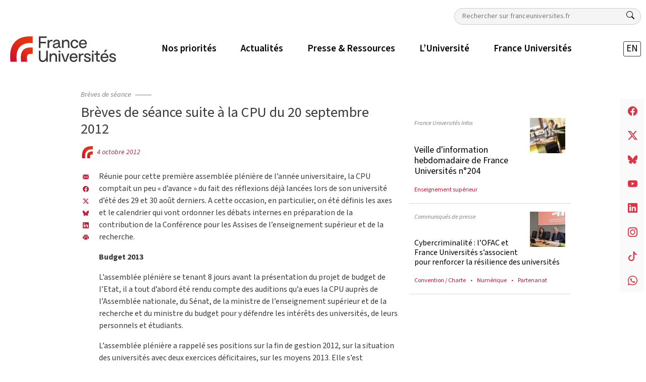

--- FILE ---
content_type: text/html; charset=UTF-8
request_url: https://franceuniversites.fr/actualite/breves-de-seance-suite-a-la-cpu-du-20-septembre-2012/
body_size: 21239
content:
<!DOCTYPE html>
<html class="no-js" lang="fr-FR">

<head>
  <meta charset="utf-8">
  <meta http-equiv="X-UA-Compatible" content="IE=edge">
  <meta name="viewport" content="width=device-width, initial-scale=1.0">

  <!-- Google tag (gtag.js) -->
  <script async src="https://www.googletagmanager.com/gtag/js?id=G-SXLD7J03SH"></script>
  <script>
    window.dataLayer = window.dataLayer || [];

    function gtag() {
      dataLayer.push(arguments);
    }
    gtag('js', new Date());

    gtag('config', 'G-SXLD7J03SH');
  </script>

  <meta name='robots' content='index, follow, max-image-preview:large, max-snippet:-1, max-video-preview:-1' />
	<style>img:is([sizes="auto" i], [sizes^="auto," i]) { contain-intrinsic-size: 3000px 1500px }</style>
	
	<!-- This site is optimized with the Yoast SEO plugin v26.3 - https://yoast.com/wordpress/plugins/seo/ -->
	<title>Brèves de séance suite à la CPU du 20 septembre 2012 | France Universités</title>
	<link rel="canonical" href="https://franceuniversites.fr/actualite/breves-de-seance-suite-a-la-cpu-du-20-septembre-2012/" />
	<meta property="og:locale" content="fr_FR" />
	<meta property="og:type" content="article" />
	<meta property="og:title" content="Brèves de séance suite à la CPU du 20 septembre 2012 | France Universités" />
	<meta property="og:url" content="https://franceuniversites.fr/actualite/breves-de-seance-suite-a-la-cpu-du-20-septembre-2012/" />
	<meta property="og:site_name" content="France Universités" />
	<meta property="article:publisher" content="https://www.facebook.com/FranceUniversites/" />
	<meta property="og:image" content="https://franceuniversites.fr/wp-content/uploads/2022/02/france_universites_logo_600x600.jpg" />
	<meta property="og:image:width" content="600" />
	<meta property="og:image:height" content="600" />
	<meta property="og:image:type" content="image/jpeg" />
	<script type="application/ld+json" class="yoast-schema-graph">{"@context":"https://schema.org","@graph":[{"@type":"WebPage","@id":"https://franceuniversites.fr/actualite/breves-de-seance-suite-a-la-cpu-du-20-septembre-2012/","url":"https://franceuniversites.fr/actualite/breves-de-seance-suite-a-la-cpu-du-20-septembre-2012/","name":"Brèves de séance suite à la CPU du 20 septembre 2012 | France Universités","isPartOf":{"@id":"https://franceuniversites.fr/#website"},"datePublished":"2012-10-04T15:51:25+00:00","breadcrumb":{"@id":"https://franceuniversites.fr/actualite/breves-de-seance-suite-a-la-cpu-du-20-septembre-2012/#breadcrumb"},"inLanguage":"fr-FR","potentialAction":[{"@type":"ReadAction","target":["https://franceuniversites.fr/actualite/breves-de-seance-suite-a-la-cpu-du-20-septembre-2012/"]}]},{"@type":"BreadcrumbList","@id":"https://franceuniversites.fr/actualite/breves-de-seance-suite-a-la-cpu-du-20-septembre-2012/#breadcrumb","itemListElement":[{"@type":"ListItem","position":1,"name":"Accueil","item":"https://franceuniversites.fr/"},{"@type":"ListItem","position":2,"name":"Actualités","item":"https://franceuniversites.fr/actualite/"},{"@type":"ListItem","position":3,"name":"Brèves de séance suite à la CPU du 20 septembre 2012"}]},{"@type":"WebSite","@id":"https://franceuniversites.fr/#website","url":"https://franceuniversites.fr/","name":"France Universités","description":"","publisher":{"@id":"https://franceuniversites.fr/#organization"},"potentialAction":[{"@type":"SearchAction","target":{"@type":"EntryPoint","urlTemplate":"https://franceuniversites.fr/?s={search_term_string}"},"query-input":{"@type":"PropertyValueSpecification","valueRequired":true,"valueName":"search_term_string"}}],"inLanguage":"fr-FR"},{"@type":"Organization","@id":"https://franceuniversites.fr/#organization","name":"France Universités","url":"https://franceuniversites.fr/","logo":{"@type":"ImageObject","inLanguage":"fr-FR","@id":"https://franceuniversites.fr/#/schema/logo/image/","url":"https://franceuniversites.fr/wp-content/uploads/2016/07/cpu_logo_bleu_PANTONE_2736C_H-01.jpg","contentUrl":"https://franceuniversites.fr/wp-content/uploads/2016/07/cpu_logo_bleu_PANTONE_2736C_H-01.jpg","width":650,"height":344,"caption":"France Universités"},"image":{"@id":"https://franceuniversites.fr/#/schema/logo/image/"},"sameAs":["https://www.facebook.com/FranceUniversites/","https://x.com/FranceUniv"]}]}</script>
	<!-- / Yoast SEO plugin. -->


<link rel='dns-prefetch' href='//cdn.jsdelivr.net' />
<script type="text/javascript">
/* <![CDATA[ */
window._wpemojiSettings = {"baseUrl":"https:\/\/s.w.org\/images\/core\/emoji\/16.0.1\/72x72\/","ext":".png","svgUrl":"https:\/\/s.w.org\/images\/core\/emoji\/16.0.1\/svg\/","svgExt":".svg","source":{"concatemoji":"https:\/\/franceuniversites.fr\/wp-includes\/js\/wp-emoji-release.min.js?ver=6.8.3"}};
/*! This file is auto-generated */
!function(s,n){var o,i,e;function c(e){try{var t={supportTests:e,timestamp:(new Date).valueOf()};sessionStorage.setItem(o,JSON.stringify(t))}catch(e){}}function p(e,t,n){e.clearRect(0,0,e.canvas.width,e.canvas.height),e.fillText(t,0,0);var t=new Uint32Array(e.getImageData(0,0,e.canvas.width,e.canvas.height).data),a=(e.clearRect(0,0,e.canvas.width,e.canvas.height),e.fillText(n,0,0),new Uint32Array(e.getImageData(0,0,e.canvas.width,e.canvas.height).data));return t.every(function(e,t){return e===a[t]})}function u(e,t){e.clearRect(0,0,e.canvas.width,e.canvas.height),e.fillText(t,0,0);for(var n=e.getImageData(16,16,1,1),a=0;a<n.data.length;a++)if(0!==n.data[a])return!1;return!0}function f(e,t,n,a){switch(t){case"flag":return n(e,"\ud83c\udff3\ufe0f\u200d\u26a7\ufe0f","\ud83c\udff3\ufe0f\u200b\u26a7\ufe0f")?!1:!n(e,"\ud83c\udde8\ud83c\uddf6","\ud83c\udde8\u200b\ud83c\uddf6")&&!n(e,"\ud83c\udff4\udb40\udc67\udb40\udc62\udb40\udc65\udb40\udc6e\udb40\udc67\udb40\udc7f","\ud83c\udff4\u200b\udb40\udc67\u200b\udb40\udc62\u200b\udb40\udc65\u200b\udb40\udc6e\u200b\udb40\udc67\u200b\udb40\udc7f");case"emoji":return!a(e,"\ud83e\udedf")}return!1}function g(e,t,n,a){var r="undefined"!=typeof WorkerGlobalScope&&self instanceof WorkerGlobalScope?new OffscreenCanvas(300,150):s.createElement("canvas"),o=r.getContext("2d",{willReadFrequently:!0}),i=(o.textBaseline="top",o.font="600 32px Arial",{});return e.forEach(function(e){i[e]=t(o,e,n,a)}),i}function t(e){var t=s.createElement("script");t.src=e,t.defer=!0,s.head.appendChild(t)}"undefined"!=typeof Promise&&(o="wpEmojiSettingsSupports",i=["flag","emoji"],n.supports={everything:!0,everythingExceptFlag:!0},e=new Promise(function(e){s.addEventListener("DOMContentLoaded",e,{once:!0})}),new Promise(function(t){var n=function(){try{var e=JSON.parse(sessionStorage.getItem(o));if("object"==typeof e&&"number"==typeof e.timestamp&&(new Date).valueOf()<e.timestamp+604800&&"object"==typeof e.supportTests)return e.supportTests}catch(e){}return null}();if(!n){if("undefined"!=typeof Worker&&"undefined"!=typeof OffscreenCanvas&&"undefined"!=typeof URL&&URL.createObjectURL&&"undefined"!=typeof Blob)try{var e="postMessage("+g.toString()+"("+[JSON.stringify(i),f.toString(),p.toString(),u.toString()].join(",")+"));",a=new Blob([e],{type:"text/javascript"}),r=new Worker(URL.createObjectURL(a),{name:"wpTestEmojiSupports"});return void(r.onmessage=function(e){c(n=e.data),r.terminate(),t(n)})}catch(e){}c(n=g(i,f,p,u))}t(n)}).then(function(e){for(var t in e)n.supports[t]=e[t],n.supports.everything=n.supports.everything&&n.supports[t],"flag"!==t&&(n.supports.everythingExceptFlag=n.supports.everythingExceptFlag&&n.supports[t]);n.supports.everythingExceptFlag=n.supports.everythingExceptFlag&&!n.supports.flag,n.DOMReady=!1,n.readyCallback=function(){n.DOMReady=!0}}).then(function(){return e}).then(function(){var e;n.supports.everything||(n.readyCallback(),(e=n.source||{}).concatemoji?t(e.concatemoji):e.wpemoji&&e.twemoji&&(t(e.twemoji),t(e.wpemoji)))}))}((window,document),window._wpemojiSettings);
/* ]]> */
</script>
<style id='wp-emoji-styles-inline-css' type='text/css'>

	img.wp-smiley, img.emoji {
		display: inline !important;
		border: none !important;
		box-shadow: none !important;
		height: 1em !important;
		width: 1em !important;
		margin: 0 0.07em !important;
		vertical-align: -0.1em !important;
		background: none !important;
		padding: 0 !important;
	}
</style>
<link rel='stylesheet' id='wp-block-library-css' href='https://franceuniversites.fr/wp-includes/css/dist/block-library/style.min.css?ver=6.8.3' type='text/css' media='all' />
<style id='classic-theme-styles-inline-css' type='text/css'>
/*! This file is auto-generated */
.wp-block-button__link{color:#fff;background-color:#32373c;border-radius:9999px;box-shadow:none;text-decoration:none;padding:calc(.667em + 2px) calc(1.333em + 2px);font-size:1.125em}.wp-block-file__button{background:#32373c;color:#fff;text-decoration:none}
</style>
<style id='global-styles-inline-css' type='text/css'>
:root{--wp--preset--aspect-ratio--square: 1;--wp--preset--aspect-ratio--4-3: 4/3;--wp--preset--aspect-ratio--3-4: 3/4;--wp--preset--aspect-ratio--3-2: 3/2;--wp--preset--aspect-ratio--2-3: 2/3;--wp--preset--aspect-ratio--16-9: 16/9;--wp--preset--aspect-ratio--9-16: 9/16;--wp--preset--color--black: #000000;--wp--preset--color--cyan-bluish-gray: #abb8c3;--wp--preset--color--white: #ffffff;--wp--preset--color--pale-pink: #f78da7;--wp--preset--color--vivid-red: #cf2e2e;--wp--preset--color--luminous-vivid-orange: #ff6900;--wp--preset--color--luminous-vivid-amber: #fcb900;--wp--preset--color--light-green-cyan: #7bdcb5;--wp--preset--color--vivid-green-cyan: #00d084;--wp--preset--color--pale-cyan-blue: #8ed1fc;--wp--preset--color--vivid-cyan-blue: #0693e3;--wp--preset--color--vivid-purple: #9b51e0;--wp--preset--gradient--vivid-cyan-blue-to-vivid-purple: linear-gradient(135deg,rgba(6,147,227,1) 0%,rgb(155,81,224) 100%);--wp--preset--gradient--light-green-cyan-to-vivid-green-cyan: linear-gradient(135deg,rgb(122,220,180) 0%,rgb(0,208,130) 100%);--wp--preset--gradient--luminous-vivid-amber-to-luminous-vivid-orange: linear-gradient(135deg,rgba(252,185,0,1) 0%,rgba(255,105,0,1) 100%);--wp--preset--gradient--luminous-vivid-orange-to-vivid-red: linear-gradient(135deg,rgba(255,105,0,1) 0%,rgb(207,46,46) 100%);--wp--preset--gradient--very-light-gray-to-cyan-bluish-gray: linear-gradient(135deg,rgb(238,238,238) 0%,rgb(169,184,195) 100%);--wp--preset--gradient--cool-to-warm-spectrum: linear-gradient(135deg,rgb(74,234,220) 0%,rgb(151,120,209) 20%,rgb(207,42,186) 40%,rgb(238,44,130) 60%,rgb(251,105,98) 80%,rgb(254,248,76) 100%);--wp--preset--gradient--blush-light-purple: linear-gradient(135deg,rgb(255,206,236) 0%,rgb(152,150,240) 100%);--wp--preset--gradient--blush-bordeaux: linear-gradient(135deg,rgb(254,205,165) 0%,rgb(254,45,45) 50%,rgb(107,0,62) 100%);--wp--preset--gradient--luminous-dusk: linear-gradient(135deg,rgb(255,203,112) 0%,rgb(199,81,192) 50%,rgb(65,88,208) 100%);--wp--preset--gradient--pale-ocean: linear-gradient(135deg,rgb(255,245,203) 0%,rgb(182,227,212) 50%,rgb(51,167,181) 100%);--wp--preset--gradient--electric-grass: linear-gradient(135deg,rgb(202,248,128) 0%,rgb(113,206,126) 100%);--wp--preset--gradient--midnight: linear-gradient(135deg,rgb(2,3,129) 0%,rgb(40,116,252) 100%);--wp--preset--font-size--small: 13px;--wp--preset--font-size--medium: 20px;--wp--preset--font-size--large: 36px;--wp--preset--font-size--x-large: 42px;--wp--preset--spacing--20: 0.44rem;--wp--preset--spacing--30: 0.67rem;--wp--preset--spacing--40: 1rem;--wp--preset--spacing--50: 1.5rem;--wp--preset--spacing--60: 2.25rem;--wp--preset--spacing--70: 3.38rem;--wp--preset--spacing--80: 5.06rem;--wp--preset--shadow--natural: 6px 6px 9px rgba(0, 0, 0, 0.2);--wp--preset--shadow--deep: 12px 12px 50px rgba(0, 0, 0, 0.4);--wp--preset--shadow--sharp: 6px 6px 0px rgba(0, 0, 0, 0.2);--wp--preset--shadow--outlined: 6px 6px 0px -3px rgba(255, 255, 255, 1), 6px 6px rgba(0, 0, 0, 1);--wp--preset--shadow--crisp: 6px 6px 0px rgba(0, 0, 0, 1);}:where(.is-layout-flex){gap: 0.5em;}:where(.is-layout-grid){gap: 0.5em;}body .is-layout-flex{display: flex;}.is-layout-flex{flex-wrap: wrap;align-items: center;}.is-layout-flex > :is(*, div){margin: 0;}body .is-layout-grid{display: grid;}.is-layout-grid > :is(*, div){margin: 0;}:where(.wp-block-columns.is-layout-flex){gap: 2em;}:where(.wp-block-columns.is-layout-grid){gap: 2em;}:where(.wp-block-post-template.is-layout-flex){gap: 1.25em;}:where(.wp-block-post-template.is-layout-grid){gap: 1.25em;}.has-black-color{color: var(--wp--preset--color--black) !important;}.has-cyan-bluish-gray-color{color: var(--wp--preset--color--cyan-bluish-gray) !important;}.has-white-color{color: var(--wp--preset--color--white) !important;}.has-pale-pink-color{color: var(--wp--preset--color--pale-pink) !important;}.has-vivid-red-color{color: var(--wp--preset--color--vivid-red) !important;}.has-luminous-vivid-orange-color{color: var(--wp--preset--color--luminous-vivid-orange) !important;}.has-luminous-vivid-amber-color{color: var(--wp--preset--color--luminous-vivid-amber) !important;}.has-light-green-cyan-color{color: var(--wp--preset--color--light-green-cyan) !important;}.has-vivid-green-cyan-color{color: var(--wp--preset--color--vivid-green-cyan) !important;}.has-pale-cyan-blue-color{color: var(--wp--preset--color--pale-cyan-blue) !important;}.has-vivid-cyan-blue-color{color: var(--wp--preset--color--vivid-cyan-blue) !important;}.has-vivid-purple-color{color: var(--wp--preset--color--vivid-purple) !important;}.has-black-background-color{background-color: var(--wp--preset--color--black) !important;}.has-cyan-bluish-gray-background-color{background-color: var(--wp--preset--color--cyan-bluish-gray) !important;}.has-white-background-color{background-color: var(--wp--preset--color--white) !important;}.has-pale-pink-background-color{background-color: var(--wp--preset--color--pale-pink) !important;}.has-vivid-red-background-color{background-color: var(--wp--preset--color--vivid-red) !important;}.has-luminous-vivid-orange-background-color{background-color: var(--wp--preset--color--luminous-vivid-orange) !important;}.has-luminous-vivid-amber-background-color{background-color: var(--wp--preset--color--luminous-vivid-amber) !important;}.has-light-green-cyan-background-color{background-color: var(--wp--preset--color--light-green-cyan) !important;}.has-vivid-green-cyan-background-color{background-color: var(--wp--preset--color--vivid-green-cyan) !important;}.has-pale-cyan-blue-background-color{background-color: var(--wp--preset--color--pale-cyan-blue) !important;}.has-vivid-cyan-blue-background-color{background-color: var(--wp--preset--color--vivid-cyan-blue) !important;}.has-vivid-purple-background-color{background-color: var(--wp--preset--color--vivid-purple) !important;}.has-black-border-color{border-color: var(--wp--preset--color--black) !important;}.has-cyan-bluish-gray-border-color{border-color: var(--wp--preset--color--cyan-bluish-gray) !important;}.has-white-border-color{border-color: var(--wp--preset--color--white) !important;}.has-pale-pink-border-color{border-color: var(--wp--preset--color--pale-pink) !important;}.has-vivid-red-border-color{border-color: var(--wp--preset--color--vivid-red) !important;}.has-luminous-vivid-orange-border-color{border-color: var(--wp--preset--color--luminous-vivid-orange) !important;}.has-luminous-vivid-amber-border-color{border-color: var(--wp--preset--color--luminous-vivid-amber) !important;}.has-light-green-cyan-border-color{border-color: var(--wp--preset--color--light-green-cyan) !important;}.has-vivid-green-cyan-border-color{border-color: var(--wp--preset--color--vivid-green-cyan) !important;}.has-pale-cyan-blue-border-color{border-color: var(--wp--preset--color--pale-cyan-blue) !important;}.has-vivid-cyan-blue-border-color{border-color: var(--wp--preset--color--vivid-cyan-blue) !important;}.has-vivid-purple-border-color{border-color: var(--wp--preset--color--vivid-purple) !important;}.has-vivid-cyan-blue-to-vivid-purple-gradient-background{background: var(--wp--preset--gradient--vivid-cyan-blue-to-vivid-purple) !important;}.has-light-green-cyan-to-vivid-green-cyan-gradient-background{background: var(--wp--preset--gradient--light-green-cyan-to-vivid-green-cyan) !important;}.has-luminous-vivid-amber-to-luminous-vivid-orange-gradient-background{background: var(--wp--preset--gradient--luminous-vivid-amber-to-luminous-vivid-orange) !important;}.has-luminous-vivid-orange-to-vivid-red-gradient-background{background: var(--wp--preset--gradient--luminous-vivid-orange-to-vivid-red) !important;}.has-very-light-gray-to-cyan-bluish-gray-gradient-background{background: var(--wp--preset--gradient--very-light-gray-to-cyan-bluish-gray) !important;}.has-cool-to-warm-spectrum-gradient-background{background: var(--wp--preset--gradient--cool-to-warm-spectrum) !important;}.has-blush-light-purple-gradient-background{background: var(--wp--preset--gradient--blush-light-purple) !important;}.has-blush-bordeaux-gradient-background{background: var(--wp--preset--gradient--blush-bordeaux) !important;}.has-luminous-dusk-gradient-background{background: var(--wp--preset--gradient--luminous-dusk) !important;}.has-pale-ocean-gradient-background{background: var(--wp--preset--gradient--pale-ocean) !important;}.has-electric-grass-gradient-background{background: var(--wp--preset--gradient--electric-grass) !important;}.has-midnight-gradient-background{background: var(--wp--preset--gradient--midnight) !important;}.has-small-font-size{font-size: var(--wp--preset--font-size--small) !important;}.has-medium-font-size{font-size: var(--wp--preset--font-size--medium) !important;}.has-large-font-size{font-size: var(--wp--preset--font-size--large) !important;}.has-x-large-font-size{font-size: var(--wp--preset--font-size--x-large) !important;}
:where(.wp-block-post-template.is-layout-flex){gap: 1.25em;}:where(.wp-block-post-template.is-layout-grid){gap: 1.25em;}
:where(.wp-block-columns.is-layout-flex){gap: 2em;}:where(.wp-block-columns.is-layout-grid){gap: 2em;}
:root :where(.wp-block-pullquote){font-size: 1.5em;line-height: 1.6;}
</style>
<link rel='stylesheet' id='contact-form-7-css' href='https://franceuniversites.fr/wp-content/plugins/contact-form-7/includes/css/styles.css?ver=6.1.3' type='text/css' media='all' />
<style id='contact-form-7-inline-css' type='text/css'>
.wpcf7 .wpcf7-recaptcha iframe {margin-bottom: 0;}.wpcf7 .wpcf7-recaptcha[data-align="center"] > div {margin: 0 auto;}.wpcf7 .wpcf7-recaptcha[data-align="right"] > div {margin: 0 0 0 auto;}
</style>
<link rel='stylesheet' id='responsive-lightbox-tosrus-css' href='https://franceuniversites.fr/wp-content/plugins/responsive-lightbox/assets/tosrus/jquery.tosrus.min.css?ver=2.5.0' type='text/css' media='all' />
<link rel='stylesheet' id='dflip-icons-style-css' href='https://franceuniversites.fr/wp-content/plugins/dflip/assets/css/themify-icons.min.css?ver=1.5.6' type='text/css' media='all' />
<link rel='stylesheet' id='dflip-style-css' href='https://franceuniversites.fr/wp-content/plugins/dflip/assets/css/dflip.min.css?ver=1.5.6' type='text/css' media='all' />
<link rel='stylesheet' id='tts-pro-plyr-css' href='https://franceuniversites.fr/wp-content/plugins/text-to-speech-pro-premium/Assets/css/plyr.min.css?ver=2.7.6' type='text/css' media='all' />
<link rel='stylesheet' id='text-to-audio-pro-css' href='https://franceuniversites.fr/wp-content/plugins/text-to-speech-pro-premium/Assets/css/text-to-audio-pro.css?ver=2.7.6' type='text/css' media='all' />
<link rel='stylesheet' id='theme-css' href='https://franceuniversites.fr/wp-content/themes/fu/theme/css/fu.min.css' type='text/css' media='all' />
<script type="text/javascript" data-cfasync="false" src="https://franceuniversites.fr/wp-includes/js/jquery/jquery.min.js?ver=3.7.1" id="jquery-core-js"></script>
<script type="text/javascript" src="https://franceuniversites.fr/wp-includes/js/jquery/jquery-migrate.min.js?ver=3.4.1" id="jquery-migrate-js"></script>
<script type="text/javascript" id="equal-height-columns-js-extra">
/* <![CDATA[ */
var equalHeightColumnElements = {"element-groups":{"1":{"selector":".equal","breakpoint":768},"2":{"selector":".equal-container","breakpoint":768}}};
/* ]]> */
</script>
<script type="text/javascript" src="https://franceuniversites.fr/wp-content/plugins/equal-height-columns/public/js/equal-height-columns-public.js?ver=1.2.1" id="equal-height-columns-js"></script>
<script type="text/javascript" src="https://franceuniversites.fr/wp-content/plugins/flowpaper-lite-pdf-flipbook/assets/lity/lity.min.js" id="lity-js-js"></script>
<script type="text/javascript" src="https://franceuniversites.fr/wp-content/plugins/responsive-lightbox/assets/infinitescroll/infinite-scroll.pkgd.min.js?ver=4.0.1" id="responsive-lightbox-infinite-scroll-js"></script>
<link rel="https://api.w.org/" href="https://franceuniversites.fr/wp-json/" /><link rel="EditURI" type="application/rsd+xml" title="RSD" href="https://franceuniversites.fr/xmlrpc.php?rsd" />
<meta name="generator" content="WordPress 6.8.3" />
<link rel='shortlink' href='https://franceuniversites.fr/?p=1133' />
<link rel="alternate" title="oEmbed (JSON)" type="application/json+oembed" href="https://franceuniversites.fr/wp-json/oembed/1.0/embed?url=https%3A%2F%2Ffranceuniversites.fr%2Factualite%2Fbreves-de-seance-suite-a-la-cpu-du-20-septembre-2012%2F" />
<link rel="alternate" title="oEmbed (XML)" type="text/xml+oembed" href="https://franceuniversites.fr/wp-json/oembed/1.0/embed?url=https%3A%2F%2Ffranceuniversites.fr%2Factualite%2Fbreves-de-seance-suite-a-la-cpu-du-20-septembre-2012%2F&#038;format=xml" />
    <script>
        document.addEventListener("DOMContentLoaded", function() {
            let breakpoint = 'xs';
            const width = window.innerWidth;

            if (width >= 1400) breakpoint = 'xxl';
            else if (width >= 1200) breakpoint = 'xl';
            else if (width >= 992) breakpoint = 'lg';
            else if (width >= 768) breakpoint = 'md';
            else if (width >= 576) breakpoint = 'sm';

            fetch("https://franceuniversites.fr/wp-admin/admin-ajax.php", {
                method: "POST",
                headers: {
                    "Content-Type": "application/x-www-form-urlencoded"
                },
                body: `action=save_resolution&width=${width}&breakpoint=${breakpoint}`
            });
        });
    </script>
<script data-cfasync="false"> var dFlipLocation = "https://franceuniversites.fr/wp-content/plugins/dflip/assets/"; var dFlipWPGlobal = {"text":{"toggleSound":"Turn on\/off Sound","toggleThumbnails":"Toggle Thumbnails","toggleOutline":"Toggle Outline\/Bookmark","previousPage":"Previous Page","nextPage":"Next Page","toggleFullscreen":"Toggle Fullscreen","zoomIn":"Zoom In","zoomOut":"Zoom Out","toggleHelp":"Toggle Help","singlePageMode":"Single Page Mode","doublePageMode":"Double Page Mode","downloadPDFFile":"Download PDF File","gotoFirstPage":"Goto First Page","gotoLastPage":"Goto Last Page","share":"Share"},"moreControls":"download,pageMode,startPage,endPage,sound","hideControls":"","scrollWheel":"true","backgroundColor":"#777","backgroundImage":"","height":"auto","paddingLeft":"20","paddingRight":"20","controlsPosition":"bottom","duration":800,"soundEnable":"true","enableDownload":"true","enableAnalytics":"false","webgl":"true","hard":"none","maxTextureSize":"1600","rangeChunkSize":"524288","zoomRatio":1.5,"stiffness":3,"singlePageMode":"0","autoPlay":"false","autoPlayDuration":5000,"autoPlayStart":"false","linkTarget":"2"};</script><meta name="generator" content="Elementor 3.32.5; features: additional_custom_breakpoints; settings: css_print_method-external, google_font-enabled, font_display-auto">
			<style>
				.e-con.e-parent:nth-of-type(n+4):not(.e-lazyloaded):not(.e-no-lazyload),
				.e-con.e-parent:nth-of-type(n+4):not(.e-lazyloaded):not(.e-no-lazyload) * {
					background-image: none !important;
				}
				@media screen and (max-height: 1024px) {
					.e-con.e-parent:nth-of-type(n+3):not(.e-lazyloaded):not(.e-no-lazyload),
					.e-con.e-parent:nth-of-type(n+3):not(.e-lazyloaded):not(.e-no-lazyload) * {
						background-image: none !important;
					}
				}
				@media screen and (max-height: 640px) {
					.e-con.e-parent:nth-of-type(n+2):not(.e-lazyloaded):not(.e-no-lazyload),
					.e-con.e-parent:nth-of-type(n+2):not(.e-lazyloaded):not(.e-no-lazyload) * {
						background-image: none !important;
					}
				}
			</style>
			<link rel="icon" href="https://franceuniversites.fr/wp-content/uploads/2022/02/cropped-france_universites_favicon-32x32.png" sizes="32x32" />
<link rel="icon" href="https://franceuniversites.fr/wp-content/uploads/2022/02/cropped-france_universites_favicon-192x192.png" sizes="192x192" />
<link rel="apple-touch-icon" href="https://franceuniversites.fr/wp-content/uploads/2022/02/cropped-france_universites_favicon-180x180.png" />
<meta name="msapplication-TileImage" content="https://franceuniversites.fr/wp-content/uploads/2022/02/cropped-france_universites_favicon-270x270.png" />
		<style type="text/css" id="wp-custom-css">
			.fu-wtrmrk.fu-member {
	display: none;
}
#post_84708 header {
	display:none;
}
#post_84708 header#toctoc {
	display:block;
}		</style>
		</head>

<body class="wp-singular actualite-template-default single single-actualite postid-1133 wp-theme-fu elementor-default elementor-kit-80131">
  <!-- Popup Modal -->
  <!-- Button trigger modal -->
    <header id="sticky-header" class="sticky-navbar smart-scroll bg-white">

    <div class="container-xxl g-xxl-0 py-1 pt-lg-3">

      <div class="flex-column">

        <div class="d-flex justify-content-end pb-1">
              <form class="search-form search-desktop d-none d-lg-block" role="search" method="get" action="https://franceuniversites.fr/">
      <label for="sn" class="d-none">Rechercher</label>
      <input class="search-input small" type="text" value="" placeholder="Rechercher sur franceuniversites.fr" name="s" id="sn">
      <button type="submit" value="" class="btn btn-link" aria-label="Rechercher">
        <i class="bi bi-search text-dark"></i>
      </button>
    </form>
          </div>

        <nav class="navbar navbar-expand-lg">

          <button class="navbar-toggler" type="button" data-bs-toggle="collapse" data-bs-target="#mainMenu" aria-controls="mainMenu" aria-expanded="false" aria-label="Toggle navigation">
            <i class="bi bi-list"></i>
            <i class="bi bi-x"></i>
          </button>

                      <a class="navbar-brand me-lg-6" href="https://franceuniversites.fr/">
              <img class="logo" src="https://franceuniversites.fr/wp-content/uploads/2022/12/logo_france_universites.svg" alt="France Universités">
              <img class="picto d-none" src="https://franceuniversites.fr/wp-content/uploads/2022/02/france_universites_favicon.png" alt="France Universités">
            </a>

          
          <div class="d-block d-lg-none d-flex">
            <i class="icon-search mx-2 bi bi-search" data-bs-toggle="modal" data-bs-target="#mobileSearch"></i>
            <ul class="langues navbar-nav mx-2 "><li  id="menu-item-80881-en" class="lang-item lang-item-849 lang-item-en no-translation lang-item-first menu-item menu-item-type-custom menu-item-object-custom nav-item nav-item-80881-en "><a href="https://franceuniversites.fr/en/" class="nav-link ">EN</a></li>
</ul>          </div>

          <div class="collapse navbar-collapse justify-content-between" id="mainMenu">
            <ul id="menu-principal" class="menu-principal navbar-nav "><li  id="menu-item-80841" class="menu-item menu-item-type-custom menu-item-object-custom menu-item-has-children dropdown nav-item nav-item-80841 mx-lg-3"><a href="#" class="nav-link  dropdown-toggle" data-bs-toggle="dropdown" aria-haspopup="true" aria-expanded="false"><span>Nos priorités</span></a>
<ul class="dropdown-menu  depth_0">
	<li  id="menu-item-80843" class="menu-item menu-item-type-taxonomy menu-item-object-post_tag nav-item nav-item-80843 mx-lg-3"><a href="https://franceuniversites.fr/tag/donner-toute-leur-place-aux-universites/" class="dropdown-item "><span>Donner toute leur place aux universités</span></a></li>
	<li  id="menu-item-80844" class="menu-item menu-item-type-taxonomy menu-item-object-post_tag nav-item nav-item-80844 mx-lg-3"><a href="https://franceuniversites.fr/tag/garantir-aux-etudiants-les-conditions-de-leur-reussite/" class="dropdown-item "><span>Garantir aux étudiants les conditions de leur réussite</span></a></li>
	<li  id="menu-item-80842" class="menu-item menu-item-type-taxonomy menu-item-object-post_tag nav-item nav-item-80842 mx-lg-3"><a href="https://franceuniversites.fr/tag/redevenir-une-grande-nation-scientifique-au-service-de-la-societe/" class="dropdown-item "><span>(Re)devenir une grande nation scientifique au service de la société</span></a></li>
	<li  id="menu-item-80845" class="menu-item menu-item-type-taxonomy menu-item-object-post_tag nav-item nav-item-80845 mx-lg-3"><a href="https://franceuniversites.fr/tag/reussir-les-transitions-ecologiques-et-societales/" class="dropdown-item "><span>Réussir les transitions écologiques et sociétales</span></a></li>
</ul>
</li>
<li  id="menu-item-81339" class="menu-item menu-item-type-post_type menu-item-object-page nav-item nav-item-81339 mx-lg-3"><a href="https://franceuniversites.fr/actualites/" class="nav-link "><span>Actualités</span></a></li>
<li  id="menu-item-80846" class="menu-item menu-item-type-custom menu-item-object-custom menu-item-has-children dropdown nav-item nav-item-80846 mx-lg-3"><a href="#" class="nav-link  dropdown-toggle" data-bs-toggle="dropdown" aria-haspopup="true" aria-expanded="false"><span>Presse &#038; Ressources</span></a>
<ul class="dropdown-menu  depth_0">
	<li  id="menu-item-81423" class="menu-item menu-item-type-post_type menu-item-object-page nav-item nav-item-81423 mx-lg-3"><a href="https://franceuniversites.fr/communiques-de-presse/" class="dropdown-item "><span>Communiqués de presse</span></a></li>
	<li  id="menu-item-81433" class="menu-item menu-item-type-post_type menu-item-object-page nav-item nav-item-81433 mx-lg-3"><a href="https://franceuniversites.fr/propositions/" class="dropdown-item "><span>Propositions</span></a></li>
	<li  id="menu-item-81434" class="menu-item menu-item-type-post_type menu-item-object-page nav-item nav-item-81434 mx-lg-3"><a href="https://franceuniversites.fr/publications/" class="dropdown-item "><span>Publications</span></a></li>
	<li  id="menu-item-88271" class="menu-item menu-item-type-post_type menu-item-object-page nav-item nav-item-88271 mx-lg-3"><a href="https://franceuniversites.fr/presse/" class="dropdown-item "><span>France Universités dans la presse</span></a></li>
	<li  id="menu-item-80850" class="menu-item menu-item-type-custom menu-item-object-custom nav-item nav-item-80850 mx-lg-3"><a target="_blank" href="https://franceuniversites.fr/phototheque/" class="dropdown-item "><span>Photothèque</span></a></li>
</ul>
</li>
<li  id="menu-item-80851" class="menu-item menu-item-type-custom menu-item-object-custom menu-item-has-children dropdown nav-item nav-item-80851 mx-lg-3"><a href="#" class="nav-link  dropdown-toggle" data-bs-toggle="dropdown" aria-haspopup="true" aria-expanded="false"><span>L&rsquo;Université</span></a>
<ul class="dropdown-menu  depth_0">
	<li  id="menu-item-81352" class="menu-item menu-item-type-post_type menu-item-object-page nav-item nav-item-81352 mx-lg-3"><a href="https://franceuniversites.fr/histoire-de-luniversite/" class="dropdown-item "><span>Histoire de l’Université</span></a></li>
	<li  id="menu-item-81355" class="menu-item menu-item-type-post_type menu-item-object-page nav-item nav-item-81355 mx-lg-3"><a href="https://franceuniversites.fr/luniversite-aujourdhui/" class="dropdown-item "><span>L’Université aujourd’hui</span></a></li>
	<li  id="menu-item-81356" class="menu-item menu-item-type-post_type menu-item-object-page nav-item nav-item-81356 mx-lg-3"><a href="https://franceuniversites.fr/luniversite-en-chiffres/" class="dropdown-item "><span>L’Université en chiffres</span></a></li>
</ul>
</li>
<li  id="menu-item-80852" class="menu-item menu-item-type-custom menu-item-object-custom menu-item-has-children dropdown nav-item nav-item-80852 mx-lg-3"><a href="#" class="nav-link  dropdown-toggle" data-bs-toggle="dropdown" aria-haspopup="true" aria-expanded="false"><span>France Universités</span></a>
<ul class="dropdown-menu  depth_0">
	<li  id="menu-item-81359" class="menu-item menu-item-type-post_type menu-item-object-page nav-item nav-item-81359 mx-lg-3"><a href="https://franceuniversites.fr/les-etablissements-membres/" class="dropdown-item "><span>Les établissements membres</span></a></li>
	<li  id="menu-item-81354" class="menu-item menu-item-type-post_type menu-item-object-page nav-item nav-item-81354 mx-lg-3"><a href="https://franceuniversites.fr/lequipe-permanente/" class="dropdown-item "><span>L’équipe permanente</span></a></li>
	<li  id="menu-item-81357" class="menu-item menu-item-type-post_type menu-item-object-page nav-item nav-item-81357 mx-lg-3"><a href="https://franceuniversites.fr/notre-organisation/" class="dropdown-item "><span>Notre organisation</span></a></li>
</ul>
</li>
</ul>
            <ul class="langues navbar-nav align-self-center d-none d-lg-block "><li  class="lang-item lang-item-849 lang-item-en no-translation lang-item-first menu-item menu-item-type-custom menu-item-object-custom nav-item nav-item-80881-en "><a href="https://franceuniversites.fr/en/" class="nav-link ">EN</a></li>
</ul>          </div>
        </nav>
      </div>
    </div>
  </header>
      <nav aria-label="breadcrumb" class="container-xxl breadcrumb-wrapper small mb-4">
      <div class="breadcrumb m-0" itemscope itemtype="http://schema.org/BreadcrumbList">
              </div>
    </nav>
  
<main id="site-main" class="mb-6">
  <div class="container-sm">
    <div class="row">
      <div class="col">
            <article role="article" id="post_1133" class="entry-content post-1133 actualite type-actualite status-publish hentry category-breves-de-seance">
      <section class="wrap-lg">

        
        <div class="row gx-5">

          <div class="col">
                          <span class="categories d-flex align-items-center small mb-2"> <em><a  aria-label="Brèves de séance" class="text-black-50" href="https://franceuniversites.fr/category/breves-de-seance/">Brèves de séance</a></em> <span class="trait right text-black-50 ms-2"></span> </span>
                                      <h1 class="display-2 mb-3">Brèves de séance suite à la CPU du 20 septembre 2012</h1>
                        <!-- Etiquettes -->
                        <!-- Fin Etiquettes -->
            <span class="d-block date text-primary mb-4"> <img class="me-2" src="https://franceuniversites.fr/wp-content/themes/fu/images/france_universites_favicon.svg" alt="France Universités : date de publication" /><em class="small"><time class="entry-date published" datetime="4 octobre 2012">4 octobre 2012</time></em>
              <ul class="float-end small list-unstyled list-translated"></ul>
            </span>

            <div class="row">

              <div class="col-auto">

                <div class="share ps-1 sticky-top">
                  <div><a aria-label="E-mail" href="#" target="_blank"><i style="font-size: 12px" class="bi bi-envelope-fill"></i></a></div>
                  <div><a aria-label="Facebook France Universités" href="https://www.facebook.com/share.php?u=https://franceuniversites.fr/actualite/breves-de-seance-suite-a-la-cpu-du-20-septembre-2012/" target="_blank"><i style="font-size: 12px" class="bi bi-facebook"></i></a></div>
                  <div><a aria-label="X France Universités" href="https://x.com/share?url=https://franceuniversites.fr/actualite/breves-de-seance-suite-a-la-cpu-du-20-septembre-2012/" target="_blank"><i style="font-size: 12px" class="bi bi-twitter-x"></i></a></div>
                                    <div><a href="https://bsky.app/intent/post?text=Br%C3%A8ves+de+s%C3%A9ance+suite+%C3%A0+la+CPU+du+20+septembre+2012+https%3A%2F%2Ffranceuniversites.fr%2Factualite%2Fbreves-de-seance-suite-a-la-cpu-du-20-septembre-2012%2F" target="_blank" rel="noopener noreferrer"><i style="font-size: 12px" class="bi bi-bluesky"></i></a></div>
                  <div><a aria-label="LinkedIn France Universités" href="https://www.linkedin.com/shareArticle?mini=true&url=https://franceuniversites.fr/actualite/breves-de-seance-suite-a-la-cpu-du-20-septembre-2012/&title=Brèves de séance suite à la CPU du 20 septembre 2012&summary=&source=France Universités" target="_blank"><i style="font-size: 12px" class="bi bi-linkedin"></i></a></div>
                  <div><a aria-label="Imprimer la page" href="javascript:window.print()"><i style="font-size: 12px" class="bi bi-printer-fill"></i></a></div>
                </div>

              </div>

              <div class="col">

                <div class="tts_content_wrapper_2" >
<p>Réunie pour cette première assemblée plénière de l’année universitaire, la CPU comptait un peu « d’avance » du fait des réflexions déjà lancées lors de son université d’été des 29 et 30 août derniers. A cette occasion, en particulier, on été définis les axes et le calendrier qui vont ordonner les débats internes en préparation de la contribution de la Conférence pour les Assises de l’enseignement supérieur et de la recherche.</p>
<p><strong>Budget 2013</strong></p>
<p>L’assemblée plénière se tenant 8 jours avant la présentation du projet de budget de l’Etat, il a tout d’abord été rendu compte des auditions qu’a eues la CPU auprès de l’Assemblée nationale, du Sénat, de la ministre de l’enseignement supérieur et de la recherche et du ministre du budget pour y défendre les intérêts des universités, de leurs personnels et étudiants.</p>
<p>L&rsquo;assemblée plénière a rappelé ses positions sur la fin de gestion 2012, sur la situation des universités avec deux exercices déficitaires, sur les moyens 2013. Elle s&rsquo;est également exprimée sur les procédures de recrutement des sections 1 à 6 du CNU et sur la prime d&rsquo;excellence scientifique.</p>
<p><strong>« Refondons l&rsquo;école » : la contribution de la CPU</strong></p>
<p>Les présidents ont ensuite à nouveau échangé sur les propositions portées par la Conférence dans le cadre de la refondation de l’Ecole de la République, et la formation des futurs enseignants. Ces propositions ont été élaborées et discutées en commission de la formation et de l’insertion professionnelle de la CPU. Les autres sujets présentés lors de la réunion de cette commission de septembre ont été résumés devant l’ensemble des présidents, comme l’ont fait les autres présidents de commission et comité.</p>
<p><strong>Les Assises de l&rsquo;enseignement supérieur et de la recherche</strong></p>
<p>Les Assises ont naturellement, en raison des enjeux qui les sous-tendent, représenté une partie importante de cette séance plénière. Vincent Berger, rapporteur général des Assises a présenté aux présidents et directeurs la note de synthèse rédigée après les auditions de la consultation nationale ; les questions et éclairages qu’elle apporte, ceux qu’elle a suscités en séances, seront sans nul doute déterminants pour les débats auxquels participeront, en région, les membres de la CPU.</p>
<p><strong>CPU / CGE : une contribution pour le développement durable</strong></p>
<p>La CPU a ensuite validé une proposition de contribution commune aux Assises, élaborée avec son homologue, la Conférence des Grandes Ecoles, sur le thème du développement durable. Cette contribution illustre bien le travail mené conjointement depuis plus de 2 ans par les deux conférences.</p>
<p><strong>Cent vingt huit !</strong></p>
<p>Les présidents et directeurs ont enfin approuvé l’adhésion de trois pôles de recherche et d’enseignement supérieur, nouveaux membres associés : Paris Sciences et Lettres, Normandie Université, et l’université fédérale européenne Champagne Ardenne Picardie, portant ainsi le nombre de membres de la CPU à 128.</p>
</div>

                <!-- Documents à télécharger -->
                
              </div>

            </div>
          </div>

          <div class="col-md-4 pt-6">
            <div class="sticky-top">
              
    <div class="row">
      
      <div class="border-bottom border-gris mb-3">
        <a class="text-black" aria-label="Veille d'information hebdomadaire de France Universités n°204" href="https://franceuniversites.fr/actualite/veille-dinformation-hebdomadaire-de-france-universites/"><img class="float-end ms-2 mb-2" src="https://franceuniversites.fr/wp-content/uploads/2024/10/CPU-Universite-de-Franche-Comte-maison-des-etudiants-services-etudiants-36-avenue-de-lobservatoire-campus-la-bouloie-radio-campus-2018-10-10-NUM7168-scaled-copie-70x70.jpg" alt="Veille d'information hebdomadaire de France Universités n°204" /></a>
        <header>
          <small class="d-block mb-2"><em><a class="text-black-50 small" aria-label="France Universités Infos" href="https://franceuniversites.fr/category/cpu-infos/">France Universités Infos</a></em></small>
          <h2 class="mb-2 card-title display-5"><a class="text-black" href="https://franceuniversites.fr/actualite/veille-dinformation-hebdomadaire-de-france-universites/">
              Veille d'information hebdomadaire de France Universités n°204            </a></h2>
        </header>
        <p class="small text-justify mb-3">
                      <a class="text-black" aria-label="Veille d'information hebdomadaire de France Universités n°204" href="https://franceuniversites.fr/actualite/veille-dinformation-hebdomadaire-de-france-universites/">
                          </a>
                  </p>
        <ul class="list-unstyled list-inline ps-0 small">
          <li class="list-inline-item first last"><a class="small" href="https://franceuniversites.fr/tag/enseignement-superieur/">Enseignement supérieur</a></li>        </ul>
      </div>
        </div>

    <div class="row">
      
      <div class="border-bottom border-gris mb-3">
        <a class="text-black" aria-label="Cybercriminalité : l’OFAC et France Universités s’associent pour renforcer la résilience des universités" href="https://franceuniversites.fr/actualite/france-universites-et-office-anti-cybercriminalite-sassocient-renforcer-la-resilience-universites-face-aux-menaces-cyber/"><img class="float-end ms-2 mb-2" src="https://franceuniversites.fr/wp-content/uploads/2025/12/20251218_Convention_OFAC_FranceUniversites2-70x70.jpeg" alt="Cybercriminalité : l’OFAC et France Universités s’associent pour renforcer la résilience des universités" /></a>
        <header>
          <small class="d-block mb-2"><em><a class="text-black-50 small" aria-label="Communiqués de presse" href="https://franceuniversites.fr/category/communiques-de-presse/">Communiqués de presse</a></em></small>
          <h2 class="mb-2 card-title display-6"><a class="text-black" href="https://franceuniversites.fr/actualite/france-universites-et-office-anti-cybercriminalite-sassocient-renforcer-la-resilience-universites-face-aux-menaces-cyber/">
              Cybercriminalité : l’OFAC et France Universités s’associent pour renforcer la résilience des universités            </a></h2>
        </header>
        <p class="small text-justify mb-3">
                      <a class="text-black" aria-label="Cybercriminalité : l’OFAC et France Universités s’associent pour renforcer la résilience des universités" href="https://franceuniversites.fr/actualite/france-universites-et-office-anti-cybercriminalite-sassocient-renforcer-la-resilience-universites-face-aux-menaces-cyber/">
                          </a>
                  </p>
        <ul class="list-unstyled list-inline ps-0 small">
          <li class="list-inline-item first me-1"><a class="small" href="https://franceuniversites.fr/tag/convention/">Convention / Charte</a></li><i class="bi bi-dot text-primary"></i><li class="list-inline-item mx-1"><a class="small" href="https://franceuniversites.fr/tag/numerique/">Numérique</a></li><i class="bi bi-dot text-primary"></i><li class="list-inline-item last ms-1"><a class="small" href="https://franceuniversites.fr/tag/partenariat/">Partenariat</a></li>        </ul>
      </div>
        </div>
            </div>
          </div>

        </div>

      </section>
    </article>

      </div>
    </div>
  </div>
</main>

  <div class="bg-fu">
    <div class="container-lg g-xxl-0 py-4">
      <div class="text-2 widget_text">			<div class="textwidget">
    

  <div class="d-flex justify-content-around row row-cols-2 row-cols-md-4">
          <div class="text-center mb-4 mb-md-0">
                <span class="display-0 mb-2 d-block"><strong><i class="bi bi-person-bounding-box"></i></strong></span>
        <div>
          <span class="display-1 pt-serif"><strong>117</strong></span> <br>
          <span class="display-3">membres</span>
        </div>
      </div>
          <div class="text-center mb-4 mb-md-0">
                <span class="display-0 mb-2 d-block"><strong><i class="bi bi-people"></i></strong></span>
        <div>
          <span class="display-1 pt-serif"><strong>2 millions</strong></span> <br>
          <span class="display-3">d'étudiants</span>
        </div>
      </div>
          <div class="text-center mb-4 mb-md-0">
                <span class="display-0 mb-2 d-block"><strong><i class="bi bi-radioactive"></i></strong></span>
        <div>
          <span class="display-1 pt-serif"><strong>3000</strong></span> <br>
          <span class="display-3">laboratoires de recherche</span>
        </div>
      </div>
          <div class="text-center mb-4 mb-md-0">
                <span class="display-0 mb-2 d-block"><strong><i class="bi bi-trophy"></i></strong></span>
        <div>
          <span class="display-1 pt-serif"><strong>86</strong></span> <br>
          <span class="display-3">prix Nobel</span>
        </div>
      </div>
      </div>


</div>
		</div>    </div>
  </div>

<footer id="footer" class="bg-dark p-2 p-lg-5">

  <div class="container-xxl">

    <div class="row above-footer border-bottom pb-4 mb-4">

      <div class="d-flex justify-content-between align-items-center">
                  <div class="widget_text custom_html-2 widget_custom_html w-100 text-center "><p><strong class="text-uppercase">Abonnez-vous</strong></p><div class="textwidget custom-html-widget"><div class="px-1">
<a class="w-100 w-lg-50 btn btn-outline-light mb-1" href="/?page_id=81649"><span>Revue de presse</span></a>
<a class="w-100 w-lg-50 btn btn-outline-light" href="/?actualite=veille-dinformation-hebdomadaire-de-france-universites">Veille hebdomadaire</a>
</div></div></div><div class="widget_text custom_html-6 widget_custom_html w-100 text-center "><p><strong class="text-uppercase">Accès direct</strong></p><div class="textwidget custom-html-widget"><div class="px-1">
<!--<a class="w-100 w-lg-50 btn btn-outline-light mb-1" href="https://espace-confidentiel.franceuniversites.fr/SitePages/Accueil.aspx" target="_blank"><span>Espace confidentiel</span></a>-->
<a class="w-100 w-lg-50 btn btn-outline-light" href="/wp-content/uploads/2022/01/france_universites_logo-1.jpg" target="_blank"><span>Logo France Universités</span></a>
</div></div></div><div class="widget_text custom_html-3 widget_custom_html w-100 text-center "><p><strong class="text-uppercase">Fil RSS</strong></p><div class="textwidget custom-html-widget"><a aria-label="Flux RSS France Universités" href="/actualite/feed/rss/"><i class="display-2 bi bi-rss"></i></a></div></div>              </div>
    </div>

    <div class="row footer">

              <div class="col-md">
          <div class="nav_menu-2 widget_nav_menu col-md"><p><strong class="text-uppercase">Nos priorités</strong></p><div class="menu-nos-priorites-container"><ul id="menu-nos-priorites" class="menu"><li id="menu-item-80887" class="menu-item menu-item-type-taxonomy menu-item-object-post_tag menu-item-80887 "><a href="https://franceuniversites.fr/tag/donner-toute-leur-place-aux-universites/">Donner toute leur place aux universités</a></li>
<li id="menu-item-80888" class="menu-item menu-item-type-taxonomy menu-item-object-post_tag menu-item-80888 "><a href="https://franceuniversites.fr/tag/garantir-aux-etudiants-les-conditions-de-leur-reussite/">Garantir aux étudiants les conditions de leur réussite</a></li>
<li id="menu-item-80889" class="menu-item menu-item-type-taxonomy menu-item-object-post_tag menu-item-80889 "><a href="https://franceuniversites.fr/tag/redevenir-une-grande-nation-scientifique-au-service-de-la-societe/">(Re)devenir une grande nation scientifique au service de la société</a></li>
<li id="menu-item-80890" class="menu-item menu-item-type-taxonomy menu-item-object-post_tag menu-item-80890 "><a href="https://franceuniversites.fr/tag/reussir-les-transitions-ecologiques-et-societales/">Réussir les transitions écologiques et sociétales</a></li>
</ul></div></div>        </div>
      
              <div class="col-md">
          <div class="nav_menu-3 widget_nav_menu col-md"><p><strong class="text-uppercase">Presse &#038; Ressources</strong></p><div class="menu-presse-ressources-container"><ul id="menu-presse-ressources" class="menu"><li id="menu-item-81470" class="menu-item menu-item-type-post_type menu-item-object-page menu-item-81470 "><a href="https://franceuniversites.fr/communiques-de-presse/">Communiqués de presse</a></li>
<li id="menu-item-81468" class="menu-item menu-item-type-post_type menu-item-object-page menu-item-81468 "><a href="https://franceuniversites.fr/propositions/">Propositions</a></li>
<li id="menu-item-83724" class="menu-item menu-item-type-post_type menu-item-object-page menu-item-83724 "><a href="https://franceuniversites.fr/publications/">Publications</a></li>
<li id="menu-item-80896" class="menu-item menu-item-type-custom menu-item-object-custom menu-item-80896 "><a target="_blank" href="https://franceuniversites.fr/phototheque/">Photothèque</a></li>
<li id="menu-item-80897" class="menu-item menu-item-type-post_type menu-item-object-page menu-item-80897 "><a href="https://franceuniversites.fr/bio-photos/">Bio &#038; Photos</a></li>
</ul></div></div>        </div>
      
              <div class="col-md">
          <div class="nav_menu-4 widget_nav_menu col-md"><p><strong class="text-uppercase">L&rsquo;Université en France</strong></p><div class="menu-luniversite-container"><ul id="menu-luniversite" class="menu"><li id="menu-item-80878" class="menu-item menu-item-type-post_type menu-item-object-page menu-item-80878 "><a href="https://franceuniversites.fr/histoire-de-luniversite/">Histoire de l’Université</a></li>
<li id="menu-item-80879" class="menu-item menu-item-type-post_type menu-item-object-page menu-item-80879 "><a href="https://franceuniversites.fr/luniversite-aujourdhui/">L’Université aujourd’hui</a></li>
<li id="menu-item-80880" class="menu-item menu-item-type-post_type menu-item-object-page menu-item-80880 "><a href="https://franceuniversites.fr/luniversite-en-chiffres/">L’Université en chiffres</a></li>
</ul></div></div>        </div>
      
              <div class="col-md">
          <div class="nav_menu-5 widget_nav_menu col-md"><p><strong class="text-uppercase">France Universités</strong></p><div class="menu-france-universites-container"><ul id="menu-france-universites" class="menu"><li id="menu-item-80875" class="menu-item menu-item-type-post_type menu-item-object-page menu-item-80875 "><a href="https://franceuniversites.fr/les-etablissements-membres/">Les établissements membres</a></li>
<li id="menu-item-81465" class="menu-item menu-item-type-post_type menu-item-object-page menu-item-81465 "><a href="https://franceuniversites.fr/lequipe-permanente/">L’équipe permanente</a></li>
<li id="menu-item-81467" class="menu-item menu-item-type-post_type menu-item-object-page menu-item-81467 "><a href="https://franceuniversites.fr/notre-organisation/">Notre organisation</a></li>
</ul></div></div><div class="media_image-2 widget_media_image col-md"><a href="https://franceuniversites.fr"><img width="910" height="280" src="https://franceuniversites.fr/wp-content/uploads/2022/12/logo_france_universites_blanc-1.svg" class="image wp-image-81340  attachment-full size-full" alt="France Universités" style="max-width: 100%; height: auto;" decoding="async" /></a></div>        </div>
      
    </div>
        <div class="row">
      <div class="col">
        <nav class="navbar navbar-expand-lg justify-content-lg-between bottomline">
          <div class="d-md-flex d-flex-column align-items-center">
            <p class="text-center text-sm-start">&copy; 2026 <a href="https://franceuniversites.fr/">France Universités</a>&nbsp;Tous droits réservés&nbsp;&nbsp;&nbsp;&nbsp;|&nbsp;&nbsp;&nbsp;&nbsp;</p>
            <ul id="menu-menu-footer" class="navbar-nav copyright"><li  id="menu-item-669" class="menu-item menu-item-type-post_type menu-item-object-page nav-item nav-item-669 "><a href="https://franceuniversites.fr/contact/" class="nav-link ">Nous contacter</a></li>
<li  id="menu-item-81361" class="menu-item menu-item-type-post_type menu-item-object-page nav-item nav-item-81361 "><a href="https://franceuniversites.fr/infos-pratiques/" class="nav-link ">Infos Pratiques</a></li>
<li  id="menu-item-81655" class="menu-item menu-item-type-post_type menu-item-object-page nav-item nav-item-81655 "><a href="https://franceuniversites.fr/outils-de-communication/" class="nav-link ">Outils de communication</a></li>
<li  id="menu-item-13262" class="last menu-item menu-item-type-custom menu-item-object-custom nav-item nav-item-13262 "><a target="_blank" href="https://franceuniversites.fr/wp-content/uploads/2025/10/FU.Statuts.V.4.pdf" class="nav-link ">Statuts</a></li>
<li  id="menu-item-83729" class="menu-item menu-item-type-post_type menu-item-object-page nav-item nav-item-83729 "><a href="https://franceuniversites.fr/politique-de-protection-des-donnees-personnelles/" class="nav-link ">RGPD</a></li>
<li  id="menu-item-670" class="menu-item menu-item-type-custom menu-item-object-custom nav-item nav-item-670 "><a href="https://franceuniversites.fr/mentions-legales/" class="nav-link ">Mentions Legales</a></li>
</ul>          </div>
          <ul id="menu-social" class="social-footer navbar navbar-nav flex-row justify-content-center w-100 w-lg-auto mb-0 "><li  id="menu-item-80882" class="facebook-icon menu-item menu-item-type-custom menu-item-object-custom nav-item nav-item-80882 "><a title="Facebook France Universités" aria-label="Facebook France Universités" target="_blank" href="https://www.facebook.com/FranceUniversites/" class="nav-link "><i class="bi bi-facebook"></i></a></li>
<li  id="menu-item-80883" class="menu-item menu-item-type-custom menu-item-object-custom nav-item nav-item-80883 "><a title="X France Universités" aria-label="X France Universités" target="_blank" href="https://x.com/FranceUniv" class="nav-link "><i class="bi bi-twitter-x"></i></a></li>
<li  id="menu-item-85748" class="bluesky-icon menu-item menu-item-type-custom menu-item-object-custom nav-item nav-item-85748 "><a target="_blank" href="https://bsky.app/profile/franceuniversites.bsky.social" class="nav-link "><i class="bi bi-bluesky"></i></a></li>
<li  id="menu-item-80884" class="menu-item menu-item-type-custom menu-item-object-custom nav-item nav-item-80884 "><a title="Chaîne YouTube France Universités" aria-label="Chaîne YouTube France Universités" target="_blank" href="https://www.youtube.com/channel/UCPohK82YQIjkVoEj52JROXQ" class="nav-link "><i class="bi bi-youtube"></i></a></li>
<li  id="menu-item-80885" class="menu-item menu-item-type-custom menu-item-object-custom nav-item nav-item-80885 "><a title="Compte LinkedIn France Universités" aria-label="Compte LinkedIn France Universités" target="_blank" href="https://www.linkedin.com/company/conf%C3%A9rence-des-pr%C3%A9sidents-d%27universit%C3%A9---cpu" class="nav-link "><i class="bi bi-linkedin"></i></a></li>
<li  id="menu-item-80886" class="menu-item menu-item-type-custom menu-item-object-custom nav-item nav-item-80886 "><a title="Compte Instagram France Universités" aria-label="Compte Instagram France Universités" target="_blank" href="https://www.instagram.com/franceuniversites/?hl=fr" class="nav-link "><i class="bi bi-instagram"></i></a></li>
<li  id="menu-item-84661" class="menu-item menu-item-type-custom menu-item-object-custom nav-item nav-item-84661 "><a title="TikTok France Universités" aria-label="TikTok France Universités" target="_blank" href="https://www.tiktok.com/@france_universites" class="nav-link "><i class="bi bi-tiktok"></i></a></li>
<li  id="menu-item-84662" class="menu-item menu-item-type-custom menu-item-object-custom nav-item nav-item-84662 "><a title="WhatsApp France Universités" aria-label="WhatsApp France Universités" target="_blank" href="https://www.whatsapp.com/channel/0029Vabf5E9JuyAFy5heA81q" class="nav-link "><i class="bi bi-whatsapp"></i></a></li>
</ul>        </nav>
      </div>
    </div>
    
  </div>

</footer>
<div id="back-top" class="d-none d-xl-block"><span></span></div>
<!-- Sticky Social Menu -->
  <button class="nav-sticky rounded-end-pill rounded-start-0 btn btn-primary d-lg-none" type="button" data-bs-toggle="offcanvas" data-bs-target="#offcanvasBottom" aria-controls="offcanvasBottom"><i class="bi bi-chat-text-fill"></i></button>
  <div class="offcanvas h-auto offcanvas-bottom" tabindex="-1" id="offcanvasBottom" aria-labelledby="offcanvasBottomLabel">
    <div class="offcanvas-header">
    <button type="button" class="btn-close btn-sm text-primary smaller" data-bs-dismiss="offcanvas" aria-label="Close"></button>
  </div>
    <div class="offcanvas-body small px-1">
      <div class="menu-social-container"><ul id="menu-social-1" class="nav d-flex justify-content-center justify-content-lg-start flex-lg-column"><li  class="facebook-icon menu-item menu-item-type-custom menu-item-object-custom nav-item nav-item-80882 "><a title="Facebook France Universités" aria-label="Facebook France Universités" target="_blank" href="https://www.facebook.com/FranceUniversites/" class="nav-link "><i class="bi bi-facebook"></i></a></li>
<li  class="menu-item menu-item-type-custom menu-item-object-custom nav-item nav-item-80883 "><a title="X France Universités" aria-label="X France Universités" target="_blank" href="https://x.com/FranceUniv" class="nav-link "><i class="bi bi-twitter-x"></i></a></li>
<li  class="bluesky-icon menu-item menu-item-type-custom menu-item-object-custom nav-item nav-item-85748 "><a target="_blank" href="https://bsky.app/profile/franceuniversites.bsky.social" class="nav-link "><i class="bi bi-bluesky"></i></a></li>
<li  class="menu-item menu-item-type-custom menu-item-object-custom nav-item nav-item-80884 "><a title="Chaîne YouTube France Universités" aria-label="Chaîne YouTube France Universités" target="_blank" href="https://www.youtube.com/channel/UCPohK82YQIjkVoEj52JROXQ" class="nav-link "><i class="bi bi-youtube"></i></a></li>
<li  class="menu-item menu-item-type-custom menu-item-object-custom nav-item nav-item-80885 "><a title="Compte LinkedIn France Universités" aria-label="Compte LinkedIn France Universités" target="_blank" href="https://www.linkedin.com/company/conf%C3%A9rence-des-pr%C3%A9sidents-d%27universit%C3%A9---cpu" class="nav-link "><i class="bi bi-linkedin"></i></a></li>
<li  class="menu-item menu-item-type-custom menu-item-object-custom nav-item nav-item-80886 "><a title="Compte Instagram France Universités" aria-label="Compte Instagram France Universités" target="_blank" href="https://www.instagram.com/franceuniversites/?hl=fr" class="nav-link "><i class="bi bi-instagram"></i></a></li>
<li  class="menu-item menu-item-type-custom menu-item-object-custom nav-item nav-item-84661 "><a title="TikTok France Universités" aria-label="TikTok France Universités" target="_blank" href="https://www.tiktok.com/@france_universites" class="nav-link "><i class="bi bi-tiktok"></i></a></li>
<li  class="menu-item menu-item-type-custom menu-item-object-custom nav-item nav-item-84662 "><a title="WhatsApp France Universités" aria-label="WhatsApp France Universités" target="_blank" href="https://www.whatsapp.com/channel/0029Vabf5E9JuyAFy5heA81q" class="nav-link "><i class="bi bi-whatsapp"></i></a></li>
</ul></div>
    </div>
  </div>

<!-- Mobile Searchform Modal -->
<div class="modal fade" id="mobileSearch" tabindex="-1" aria-labelledby="mobileSearchLabel" aria-hidden="true">
  <div class="modal-dialog modal-fullscreen">
    <div class="modal-content">
      <div class="modal-header d-flex justify-content-center">
        <span class="modal-title display-5" id="mobileSearchLabel">Je recherche sur France Universités</span>
      </div>
      <div class="modal-body">
        <div class="d-flex container-fluid align-items-center">
          <div class="p-2 flex-fill">
            <form class="search-form search-modal" role="search" method="get" action="https://franceuniversites.fr/">
  <label for="sm" class="d-none">Rechercher</label>
  <input class="search-input w-100 small" type="text" value="" placeholder="Rechercher sur franceuniversites.fr" name="s" id="sm">
  <button type="submit" value="" class="btn btn-link" aria-label="Rechercher">
    <i class="bi bi-search text-dark"></i>
  </button>
</form>
          </div>
        </div>
        <div class="modal-footer">
          <button type="button" class="p-2 btn-close" data-bs-dismiss="modal" aria-label="Close"></button>
        </div>
      </div>
    </div>
  </div>
</div>
<script type="speculationrules">
{"prefetch":[{"source":"document","where":{"and":[{"href_matches":"\/*"},{"not":{"href_matches":["\/wp-*.php","\/wp-admin\/*","\/wp-content\/uploads\/*","\/wp-content\/*","\/wp-content\/plugins\/*","\/wp-content\/themes\/fu\/*","\/*\\?(.+)"]}},{"not":{"selector_matches":"a[rel~=\"nofollow\"]"}},{"not":{"selector_matches":".no-prefetch, .no-prefetch a"}}]},"eagerness":"conservative"}]}
</script>
			<script>
				const lazyloadRunObserver = () => {
					const lazyloadBackgrounds = document.querySelectorAll( `.e-con.e-parent:not(.e-lazyloaded)` );
					const lazyloadBackgroundObserver = new IntersectionObserver( ( entries ) => {
						entries.forEach( ( entry ) => {
							if ( entry.isIntersecting ) {
								let lazyloadBackground = entry.target;
								if( lazyloadBackground ) {
									lazyloadBackground.classList.add( 'e-lazyloaded' );
								}
								lazyloadBackgroundObserver.unobserve( entry.target );
							}
						});
					}, { rootMargin: '200px 0px 200px 0px' } );
					lazyloadBackgrounds.forEach( ( lazyloadBackground ) => {
						lazyloadBackgroundObserver.observe( lazyloadBackground );
					} );
				};
				const events = [
					'DOMContentLoaded',
					'elementor/lazyload/observe',
				];
				events.forEach( ( event ) => {
					document.addEventListener( event, lazyloadRunObserver );
				} );
			</script>
			<script type="text/javascript" src="https://franceuniversites.fr/wp-includes/js/dist/hooks.min.js?ver=4d63a3d491d11ffd8ac6" id="wp-hooks-js"></script>
<script type="text/javascript" src="https://franceuniversites.fr/wp-includes/js/dist/i18n.min.js?ver=5e580eb46a90c2b997e6" id="wp-i18n-js"></script>
<script type="text/javascript" id="wp-i18n-js-after">
/* <![CDATA[ */
wp.i18n.setLocaleData( { 'text direction\u0004ltr': [ 'ltr' ] } );
/* ]]> */
</script>
<script type="text/javascript" src="https://franceuniversites.fr/wp-content/plugins/contact-form-7/includes/swv/js/index.js?ver=6.1.3" id="swv-js"></script>
<script type="text/javascript" id="contact-form-7-js-translations">
/* <![CDATA[ */
( function( domain, translations ) {
	var localeData = translations.locale_data[ domain ] || translations.locale_data.messages;
	localeData[""].domain = domain;
	wp.i18n.setLocaleData( localeData, domain );
} )( "contact-form-7", {"translation-revision-date":"2025-02-06 12:02:14+0000","generator":"GlotPress\/4.0.1","domain":"messages","locale_data":{"messages":{"":{"domain":"messages","plural-forms":"nplurals=2; plural=n > 1;","lang":"fr"},"This contact form is placed in the wrong place.":["Ce formulaire de contact est plac\u00e9 dans un mauvais endroit."],"Error:":["Erreur\u00a0:"]}},"comment":{"reference":"includes\/js\/index.js"}} );
/* ]]> */
</script>
<script type="text/javascript" id="contact-form-7-js-before">
/* <![CDATA[ */
var wpcf7 = {
    "api": {
        "root": "https:\/\/franceuniversites.fr\/wp-json\/",
        "namespace": "contact-form-7\/v1"
    }
};
/* ]]> */
</script>
<script type="text/javascript" src="https://franceuniversites.fr/wp-content/plugins/contact-form-7/includes/js/index.js?ver=6.1.3" id="contact-form-7-js"></script>
<script type="text/javascript" src="https://franceuniversites.fr/wp-content/plugins/responsive-lightbox/assets/tosrus/jquery.tosrus.min.js?ver=2.5.0" id="responsive-lightbox-tosrus-js"></script>
<script type="text/javascript" src="https://franceuniversites.fr/wp-includes/js/underscore.min.js?ver=1.13.7" id="underscore-js"></script>
<script type="text/javascript" id="responsive-lightbox-js-before">
/* <![CDATA[ */
var rlArgs = {"script":"tosrus","selector":"lightbox","customEvents":"","activeGalleries":true,"effect":"slide","infinite":true,"keys":false,"autoplay":true,"pauseOnHover":false,"timeout":4000,"pagination":true,"paginationType":"thumbnails","closeOnClick":false,"woocommerce_gallery":false,"ajaxurl":"https:\/\/franceuniversites.fr\/wp-admin\/admin-ajax.php","nonce":"7c577af57f","preview":false,"postId":1133,"scriptExtension":false};
/* ]]> */
</script>
<script type="text/javascript" src="https://franceuniversites.fr/wp-content/plugins/responsive-lightbox/js/front.js?ver=2.5.3" id="responsive-lightbox-js"></script>
<script type="text/javascript" id="wpsi-search-navigation-js-extra">
/* <![CDATA[ */
var wpsi_search_navigation = {"ajaxurl":"https:\/\/franceuniversites.fr\/wp-admin\/admin-ajax.php","token":"f9b5b65df9"};
/* ]]> */
</script>
<script type="text/javascript" src="https://franceuniversites.fr/wp-content/plugins/wp-search-insights/assets/js/search-navigation.js?ver=2.1" id="wpsi-search-navigation-js"></script>
<script type="text/javascript" data-cfasync="false" src="https://franceuniversites.fr/wp-content/plugins/dflip/assets/js/dflip.min.js?ver=1.5.6" id="dflip-script-js"></script>
<script type="text/javascript" src="https://franceuniversites.fr/wp-includes/js/dist/shortcode.min.js?ver=b7747eee0efafd2f0c3b" id="wp-shortcode-js"></script>
<script type="text/javascript" id="TextToSpeech-js-extra">
/* <![CDATA[ */
var ttsObj = {"json_url":"https:\/\/franceuniversites.fr\/wp-json\/","admin_url":"https:\/\/franceuniversites.fr\/wp-admin\/","classic_editor_is_active":"1","buttonTextArr":{"listen_text":"Listen","pause_text":"Pause","resume_text":"Resume","replay_text":"Replay","start_text":"Start","stop_text":"Stop"},"browser":{"is_iphone":false,"is_chrome":true,"is_safari":false,"is_NS4":false,"is_opera":false,"is_macIE":false,"is_winIE":false,"is_gecko":false,"is_lynx":false,"is_IE":false,"is_edge":false},"ajax_url":"https:\/\/franceuniversites.fr\/wp-admin\/admin-ajax.php","api_url":"https:\/\/franceuniversites.fr\/wp-json\/","api_namespace":"tta","api_version":"v1","image_url":"https:\/\/franceuniversites.fr\/wp-content\/plugins\/text-to-audio\/admin\/images","plugin_url":"https:\/\/franceuniversites.fr\/wp-content\/plugins\/text-to-audio","nonce":"aea39aeb56","plugin_name":"Text To Speech TTS","rest_nonce":"fb678ead51","post_types":{"post":{"name":"post","label":"Posts","labels":{"name":"Posts","singular_name":"Post","add_new":"Add","add_new_item":"Add Post","edit_item":"Edit Post","new_item":"New Post","view_item":"View Post","view_items":"View Posts","search_items":"Search Posts","not_found":"No posts found.","not_found_in_trash":"No posts found in Trash.","parent_item_colon":null,"all_items":"All Posts","archives":"Post Archives","attributes":"Post Attributes","insert_into_item":"Insert into post","uploaded_to_this_item":"Uploaded to this post","featured_image":"Featured image","set_featured_image":"Set featured image","remove_featured_image":"Remove featured image","use_featured_image":"Use as featured image","filter_items_list":"Filter posts list","filter_by_date":"Filter by date","items_list_navigation":"Posts list navigation","items_list":"Posts list","item_published":"Post published.","item_published_privately":"Post published privately.","item_reverted_to_draft":"Post reverted to draft.","item_trashed":"Post trashed.","item_scheduled":"Post scheduled.","item_updated":"Post updated.","item_link":"Post Link","item_link_description":"A link to a post.","menu_name":"Posts","name_admin_bar":"Post"},"description":"","public":true,"hierarchical":false,"exclude_from_search":false,"publicly_queryable":true,"embeddable":true,"show_ui":true,"show_in_menu":true,"show_in_nav_menus":true,"show_in_admin_bar":true,"menu_position":5,"menu_icon":"dashicons-admin-post","capability_type":"post","map_meta_cap":true,"register_meta_box_cb":null,"taxonomies":[],"has_archive":false,"query_var":false,"can_export":true,"delete_with_user":true,"template":[],"template_lock":false,"_builtin":true,"_edit_link":"post.php?post=%d","cap":{"edit_post":"edit_post","read_post":"read_post","delete_post":"delete_post","edit_posts":"edit_posts","edit_others_posts":"edit_others_posts","delete_posts":"delete_posts","publish_posts":"publish_posts","read_private_posts":"read_private_posts","read":"read","delete_private_posts":"delete_private_posts","delete_published_posts":"delete_published_posts","delete_others_posts":"delete_others_posts","edit_private_posts":"edit_private_posts","edit_published_posts":"edit_published_posts","create_posts":"edit_posts"},"rewrite":false,"supports":null,"show_in_rest":true,"rest_base":"posts","rest_namespace":"wp\/v2","rest_controller_class":"WP_REST_Posts_Controller","rest_controller":null,"revisions_rest_controller_class":false,"revisions_rest_controller":null,"autosave_rest_controller_class":false,"autosave_rest_controller":null,"late_route_registration":false},"page":{"name":"page","label":"Pages","labels":{"name":"Pages","singular_name":"Page","add_new":"Add","add_new_item":"Add Page","edit_item":"Edit Page","new_item":"New Page","view_item":"View Page","view_items":"View Pages","search_items":"Search Pages","not_found":"No pages found.","not_found_in_trash":"No pages found in Trash.","parent_item_colon":"Parent Page:","all_items":"All Pages","archives":"Page Archives","attributes":"Page Attributes","insert_into_item":"Insert into page","uploaded_to_this_item":"Uploaded to this page","featured_image":"Featured image","set_featured_image":"Set featured image","remove_featured_image":"Remove featured image","use_featured_image":"Use as featured image","filter_items_list":"Filter pages list","filter_by_date":"Filter by date","items_list_navigation":"Pages list navigation","items_list":"Pages list","item_published":"Page published.","item_published_privately":"Page published privately.","item_reverted_to_draft":"Page reverted to draft.","item_trashed":"Page trashed.","item_scheduled":"Page scheduled.","item_updated":"Page updated.","item_link":"Page Link","item_link_description":"A link to a page.","menu_name":"Pages","name_admin_bar":"Page"},"description":"","public":true,"hierarchical":true,"exclude_from_search":false,"publicly_queryable":false,"embeddable":true,"show_ui":true,"show_in_menu":true,"show_in_nav_menus":true,"show_in_admin_bar":true,"menu_position":20,"menu_icon":"dashicons-admin-page","capability_type":"page","map_meta_cap":true,"register_meta_box_cb":null,"taxonomies":[],"has_archive":false,"query_var":false,"can_export":true,"delete_with_user":true,"template":[],"template_lock":false,"_builtin":true,"_edit_link":"post.php?post=%d","cap":{"edit_post":"edit_page","read_post":"read_page","delete_post":"delete_page","edit_posts":"edit_pages","edit_others_posts":"edit_others_pages","delete_posts":"delete_pages","publish_posts":"publish_pages","read_private_posts":"read_private_pages","read":"read","delete_private_posts":"delete_private_pages","delete_published_posts":"delete_published_pages","delete_others_posts":"delete_others_pages","edit_private_posts":"edit_private_pages","edit_published_posts":"edit_published_pages","create_posts":"edit_pages"},"rewrite":false,"supports":null,"show_in_rest":true,"rest_base":"pages","rest_namespace":"wp\/v2","rest_controller_class":"WP_REST_Posts_Controller","rest_controller":null,"revisions_rest_controller_class":false,"revisions_rest_controller":null,"autosave_rest_controller_class":false,"autosave_rest_controller":null,"late_route_registration":false},"attachment":{"name":"attachment","label":"Media","labels":{"name":"Media","singular_name":"Media","add_new":"Add Media File","add_new_item":"Add Post","edit_item":"Edit Media","new_item":"New Post","view_item":"View Attachment Page","view_items":"View Posts","search_items":"Search Posts","not_found":"No posts found.","not_found_in_trash":"No posts found in Trash.","parent_item_colon":null,"all_items":"Media","archives":"Media","attributes":"Attachment Attributes","insert_into_item":"Insert into post","uploaded_to_this_item":"Uploaded to this post","featured_image":"Featured image","set_featured_image":"Set featured image","remove_featured_image":"Remove featured image","use_featured_image":"Use as featured image","filter_items_list":"Filter posts list","filter_by_date":"Filter by date","items_list_navigation":"Posts list navigation","items_list":"Posts list","item_published":"Post published.","item_published_privately":"Post published privately.","item_reverted_to_draft":"Post reverted to draft.","item_trashed":"Post trashed.","item_scheduled":"Post scheduled.","item_updated":"Post updated.","item_link":"Post Link","item_link_description":"A link to a post.","menu_name":"Media","name_admin_bar":"Media","template_name":"Single item: Media"},"description":"","public":true,"hierarchical":false,"exclude_from_search":false,"publicly_queryable":true,"embeddable":true,"show_ui":true,"show_in_menu":true,"show_in_nav_menus":false,"show_in_admin_bar":true,"menu_position":null,"menu_icon":"dashicons-admin-media","capability_type":"post","map_meta_cap":true,"register_meta_box_cb":null,"taxonomies":[],"has_archive":false,"query_var":false,"can_export":true,"delete_with_user":true,"template":[],"template_lock":false,"_builtin":true,"_edit_link":"post.php?post=%d","cap":{"edit_post":"edit_post","read_post":"read_post","delete_post":"delete_post","edit_posts":"edit_posts","edit_others_posts":"edit_others_posts","delete_posts":"delete_posts","publish_posts":"publish_posts","read_private_posts":"read_private_posts","read":"read","delete_private_posts":"delete_private_posts","delete_published_posts":"delete_published_posts","delete_others_posts":"delete_others_posts","edit_private_posts":"edit_private_posts","edit_published_posts":"edit_published_posts","create_posts":"upload_files"},"rewrite":false,"supports":null,"show_in_rest":true,"rest_base":"media","rest_namespace":"wp\/v2","rest_controller_class":"WP_REST_Attachments_Controller","rest_controller":null,"revisions_rest_controller_class":false,"revisions_rest_controller":null,"autosave_rest_controller_class":false,"autosave_rest_controller":null,"late_route_registration":false}},"post_status":{"publish":"Published","future":"Scheduled","draft":"Draft","pending":"Pending","private":"Private","trash":"Trash"},"VERSION":"2.7.6","is_logged_in":"","is_admin":"","user_id":"0","is_dashboard":"","listeningSettings":"{\"tta__listening_lang\":\"fr\",\"tta__available_currentPlayerVoices\":{},\"tta__currentPlayerLanguages\":{},\"tta__multilingualActiveLanguages\":{}}","is_pro_active":"1","is_pro_license_active":"1","is_admin_page":"","current_post":"","player_id":"3","compatible":{"advanced-custom-fields-pro\/acf.php":{"type":"class","data":[],"plugin":"acf"}},"is_folder_writable":"1","gctts_is_authenticated":"","settings":{"listening":{"tta__listening_lang":"fr","tta__available_currentPlayerVoices":{},"tta__currentPlayerLanguages":{},"tta__multilingualActiveLanguages":{}},"settings":{"tta__settings_enable_button_add":false,"tta__settings_apply_number_format":false,"tta__settings_display_btn_icon":true,"tta__settings_allow_listening_for_post_types":["page","actualite"],"tta__settings_allow_listening_for_posts_status":[],"tta__settings_css_selectors":"","tta__settings_exclude_content_by_css_selectors":"","tta__settings_exclude_texts":"","tta__settings_exclude_tags":"","tta__settings_exclude_post_ids":[],"tta__settings_stop_auto_playing_after_switching_tab":true,"tta__settings_stop_auto_pause_after_switching_tab":true,"tta__settings_stop_floating_button":true,"tta__settings_exclude_categories":[],"tta__settings_exclude_wp_tags":[],"tta__settings_clear_all_cache":false,"tta__settings_add_post_title_to_read":true,"tta__settings_add_post_excerpt_to_read":false,"tta__settings_text_after_content":"","tta__settings_text_before_content":"","tta__settings_clear_cache":[]},"recording":{"is_record_continously":true,"tta__recording__lang":"en-US","tta__sentence_delimiter":"."},"customize":{"backgroundColor":"#fafafa","color":"#dc3545","hoverBackgroundColor":"#f0f0f0","hoverTextColor":"#000000","marginTop":"0","marginBottom":"0","marginLeft":"0","marginRight":"0","width":"100","custom_css":"","tta_play_btn_shortcode":"[atlasvoice]","buttonSettings":{"id":"3","button_position":"before_content","display_player_to":["all"],"who_can_download_mp3_file":["all"]}},"analytics":{"tts_enable_analytics":true,"tts_trackable_post_ids":[]},"compatible":{"tts_acf_fields":["version_audio"]},"aliases":false},"post_type":"","player_customizations":{"1":{"play":"<svg width='15px' height='15px'   xmlns='http:\/\/www.w3.org\/2000\/svg' viewBox='0 0 7 8'><polygon fill='#dc3545' points='0 0 0 8 7 4'\/><\/svg>","pause":"<svg width='20' viewBox='0 0 24 24' fill='none' xmlns='http:\/\/www.w3.org\/2000\/svg'><g id='SVGRepo_bgCarrier' stroke-width='1.5'><\/g><g id='SVGRepo_tracerCarrier' stroke-linecap='round' stroke-linejoin='round'><\/g><g id='SVGRepo_iconCarrier'> <path opacity='0.1' d='M3 12C3 4.5885 4.5885 3 12 3C19.4115 3 21 4.5885 21 12C21 19.4115 19.4115 21 12 21C4.5885 21 3 19.4115 3 12Z' fill='#dc3545'><\/path> <path d='M14 9L14 15' stroke='#dc3545' stroke-width='2' stroke-linecap='round' stroke-linejoin='round'><\/path> <path d='M10 9L10 15' stroke='#dc3545' stroke-width='2' stroke-linecap='round' stroke-linejoin='round'><\/path> <path d='M3 12C3 4.5885 4.5885 3 12 3C19.4115 3 21 4.5885 21 12C21 19.4115 19.4115 21 12 21C4.5885 21 3 19.4115 3 12Z' stroke='#dc3545' stroke-width='2'><\/path> <\/g><\/svg>","replay":"<svg width='20px' height='20px' viewBox='0 0 24.00 24.00' fill='none' xmlns='http:\/\/www.w3.org\/2000\/svg' stroke='#dc3545' stroke-width='1'><g id='SVGRepo_bgCarrier' stroke-width='0'><\/g><g id='SVGRepo_tracerCarrier' stroke-linecap='round' stroke-linejoin='round'><\/g><g id='SVGRepo_iconCarrier'> <path d='M12 20.75C10.078 20.7474 8.23546 19.9827 6.8764 18.6236C5.51733 17.2645 4.75265 15.422 4.75 13.5C4.75 13.3011 4.82902 13.1103 4.96967 12.9697C5.11032 12.829 5.30109 12.75 5.5 12.75C5.69891 12.75 5.88968 12.829 6.03033 12.9697C6.17098 13.1103 6.25 13.3011 6.25 13.5C6.25 14.6372 6.58723 15.7489 7.21905 16.6945C7.85087 17.6401 8.74889 18.3771 9.79957 18.8123C10.8502 19.2475 12.0064 19.3614 13.1218 19.1395C14.2372 18.9177 15.2617 18.37 16.0659 17.5659C16.87 16.7617 17.4177 15.7372 17.6395 14.6218C17.8614 13.5064 17.7475 12.3502 17.3123 11.2996C16.8771 10.2489 16.1401 9.35087 15.1945 8.71905C14.2489 8.08723 13.1372 7.75 12 7.75H9.5C9.30109 7.75 9.11032 7.67098 8.96967 7.53033C8.82902 7.38968 8.75 7.19891 8.75 7C8.75 6.80109 8.82902 6.61032 8.96967 6.46967C9.11032 6.32902 9.30109 6.25 9.5 6.25H12C13.9228 6.25 15.7669 7.01384 17.1265 8.37348C18.4862 9.73311 19.25 11.5772 19.25 13.5C19.25 15.4228 18.4862 17.2669 17.1265 18.6265C15.7669 19.9862 13.9228 20.75 12 20.75Z' fill='#dc3545'><\/path> <path d='M12 10.75C11.9015 10.7505 11.8038 10.7313 11.7128 10.6935C11.6218 10.6557 11.5392 10.6001 11.47 10.53L8.47 7.53003C8.32955 7.38941 8.25066 7.19878 8.25066 7.00003C8.25066 6.80128 8.32955 6.61066 8.47 6.47003L11.47 3.47003C11.5387 3.39634 11.6215 3.33724 11.7135 3.29625C11.8055 3.25526 11.9048 3.23322 12.0055 3.23144C12.1062 3.22966 12.2062 3.24819 12.2996 3.28591C12.393 3.32363 12.4778 3.37977 12.549 3.45099C12.6203 3.52221 12.6764 3.60705 12.7141 3.70043C12.7518 3.79382 12.7704 3.89385 12.7686 3.99455C12.7668 4.09526 12.7448 4.19457 12.7038 4.28657C12.6628 4.37857 12.6037 4.46137 12.53 4.53003L10.06 7.00003L12.53 9.47003C12.6704 9.61066 12.7493 9.80128 12.7493 10C12.7493 10.1988 12.6704 10.3894 12.53 10.53C12.4608 10.6001 12.3782 10.6557 12.2872 10.6935C12.1962 10.7313 12.0985 10.7505 12 10.75Z' fill='#dc3545'><\/path> <\/g><\/svg>","resume":"<svg width='20px' height='20px' viewBox='0 0 24.00 24.00' fill='none' xmlns='http:\/\/www.w3.org\/2000\/svg' stroke='#dc3545' stroke-width='1'><g id='SVGRepo_bgCarrier' stroke-width='0'><\/g><g id='SVGRepo_tracerCarrier' stroke-linecap='round' stroke-linejoin='round'><\/g><g id='SVGRepo_iconCarrier'> <path d='M12 20.75C10.078 20.7474 8.23546 19.9827 6.8764 18.6236C5.51733 17.2645 4.75265 15.422 4.75 13.5C4.75 13.3011 4.82902 13.1103 4.96967 12.9697C5.11032 12.829 5.30109 12.75 5.5 12.75C5.69891 12.75 5.88968 12.829 6.03033 12.9697C6.17098 13.1103 6.25 13.3011 6.25 13.5C6.25 14.6372 6.58723 15.7489 7.21905 16.6945C7.85087 17.6401 8.74889 18.3771 9.79957 18.8123C10.8502 19.2475 12.0064 19.3614 13.1218 19.1395C14.2372 18.9177 15.2617 18.37 16.0659 17.5659C16.87 16.7617 17.4177 15.7372 17.6395 14.6218C17.8614 13.5064 17.7475 12.3502 17.3123 11.2996C16.8771 10.2489 16.1401 9.35087 15.1945 8.71905C14.2489 8.08723 13.1372 7.75 12 7.75H9.5C9.30109 7.75 9.11032 7.67098 8.96967 7.53033C8.82902 7.38968 8.75 7.19891 8.75 7C8.75 6.80109 8.82902 6.61032 8.96967 6.46967C9.11032 6.32902 9.30109 6.25 9.5 6.25H12C13.9228 6.25 15.7669 7.01384 17.1265 8.37348C18.4862 9.73311 19.25 11.5772 19.25 13.5C19.25 15.4228 18.4862 17.2669 17.1265 18.6265C15.7669 19.9862 13.9228 20.75 12 20.75Z' fill='#dc3545'><\/path> <path d='M12 10.75C11.9015 10.7505 11.8038 10.7313 11.7128 10.6935C11.6218 10.6557 11.5392 10.6001 11.47 10.53L8.47 7.53003C8.32955 7.38941 8.25066 7.19878 8.25066 7.00003C8.25066 6.80128 8.32955 6.61066 8.47 6.47003L11.47 3.47003C11.5387 3.39634 11.6215 3.33724 11.7135 3.29625C11.8055 3.25526 11.9048 3.23322 12.0055 3.23144C12.1062 3.22966 12.2062 3.24819 12.2996 3.28591C12.393 3.32363 12.4778 3.37977 12.549 3.45099C12.6203 3.52221 12.6764 3.60705 12.7141 3.70043C12.7518 3.79382 12.7704 3.89385 12.7686 3.99455C12.7668 4.09526 12.7448 4.19457 12.7038 4.28657C12.6628 4.37857 12.6037 4.46137 12.53 4.53003L10.06 7.00003L12.53 9.47003C12.6704 9.61066 12.7493 9.80128 12.7493 10C12.7493 10.1988 12.6704 10.3894 12.53 10.53C12.4608 10.6001 12.3782 10.6557 12.2872 10.6935C12.1962 10.7313 12.0985 10.7505 12 10.75Z' fill='#dc3545'><\/path> <\/g><\/svg>"}},"categories":{"actualites":"Actualit\u00e9s","appel-a-projets":"Appels \u00e0 projets &amp; concours","breves-de-seance":"Br\u00e8ves de s\u00e9ance","commission-comite":"Commissions \/ Comit\u00e9s","communiques-de-presse":"Communiqu\u00e9s de presse","convention-2":"Convention","discours":"Discours","evenements":"Ev\u00e9nements","cpu-infos":"France Universit\u00e9s Infos","france-universites-infos":"France Universit\u00e9s Infos","guide":"Guide","linstant-recherche":"L'instant recherche","non-repertorie":"Non r\u00e9pertori\u00e9","on-en-parle":"On en parle","partager-la-science":"Partager la science","position":"Position","promouvoir-la-destination-france":"Promouvoir la destination France","proposition":"Proposition","publications-fr":"Publications","revue-de-presse":"Revue de presse","tribune":"Tribune","vie-de-la-cpu":"Vie de la CPU","vie-des-universites":"Vie des universit\u00e9s"},"tags":{"redevenir-une-grande-nation-scientifique-au-service-de-la-societe":"(Re)devenir une grande nation scientifique au service de la soci\u00e9t\u00e9","50-ans-cpu":"50 ans CPU","50-ans-france-universites":"50 ans France Universit\u00e9s","afev":"AFEV","alliances":"Alliances","amenagement":"Am\u00e9nagement du territoire","apprentissage":"Apprentissage","assises":"Assises","autonomie":"Autonomie","bibliotheques":"Biblioth\u00e8ques","biodiversite":"Biodiversit\u00e9","bordeaux_2004":"Bordeaux 2004","brest":"Brest 2009","bruxelles_2008":"Bruxelles 2008","budget":"Budget","chercheurs":"Chercheurs","cinema":"cin\u00e9ma","classement":"Classement","climat":"Climat","collectivites":"Collectivit\u00e9s territoriales","colloque":"Colloque","colloque-lyon-2014":"Colloque Lyon 2014","communication":"communication","convention":"Convention \/ Charte","convention-scientifique":"Convention scientifique","covid19":"Covid19","culture":"Culture","dd":"D\u00e9veloppement Durable","diplome":"Dipl\u00f4me","diversite":"Diversit\u00e9 et excellence","doctorat":"Doctorat","donner-toute-leur-place-aux-universites":"Donner toute leur place aux universit\u00e9s","economie":"Economie","election-presidentielle-2022":"\u00c9lection pr\u00e9sidentielle 2022","elections-regionales":"Elections r\u00e9gionales","energie":"Energie","enseignement-superieur":"Enseignement sup\u00e9rieur","entreprises":"Entreprises","environnement":"Environnement","erasmus":"Erasmus","espe":"Esp\u00e9","etudiants":"Etudiants","europe":"Europe","evaluation":"Evaluation","esr":"Financement ESR","fondation":"Fondation","formation":"Formation","formation_enseignants":"Formation des enseignants","formations_sante":"Formations de sant\u00e9","garantir-aux-etudiants-les-conditions-de-leur-reussite":"Garantir aux \u00e9tudiants les conditions de leur r\u00e9ussite","gouvernance":"Gouvernance","handicap":"Handicap","hommage":"Hommage","hydrogene":"Hydrog\u00e8ne","innovation":"Innovation","insertion":"Insertion professionnelle","international":"International","investissements":"Investissements d'avenir","iut":"IUT","juridique":"Juridique","laicite":"La\u00efcit\u00e9","liberte-academique":"Libert\u00e9 acad\u00e9mique","libertes-academiques":"Libert\u00e9s acad\u00e9miques","licence":"Licence","lieux-de-tournage":"lieux de tournage","lille_2001":"Lille 2001","loi_esr":"Loi ESR","lyon_2005":"Lyon 2005","marseille_2012":"Marseille 2012","masse_salariale":"Masse salariale","master":"Master","metz_2007":"Metz 2007","mulhouse_2002":"Mulhouse 2002","nancy_2010":"Nancy 2010","nantes_2006":"Nantes 2006","necro":"N\u00e9cro","nobel":"Nobel","numerique":"Num\u00e9rique","orientation":"Orientation","parite":"Parit\u00e9","partenariat":"Partenariat","patrimoine":"Patrimoine","plan-de-relance":"Plan de relance","poitiers_2003":"Poitiers 2003","politique_rh":"Politique RH","presidentielle":"Pr\u00e9sidentielle","recherche":"Recherche","recrutement":"Recrutement","rennes_2013":"Rennes 2013","rentree-universitaire":"Rentr\u00e9e universitaire","rentree-universitaire-2025":"Rentr\u00e9e universitaire 2025","reussir-les-transitions-ecologiques-et-societales":"R\u00e9ussir les transitions \u00e9cologiques et soci\u00e9tales","sante":"Sant\u00e9","science-et-societe":"Science et soci\u00e9t\u00e9","sciences":"Sciences","sciences-informatiques":"Sciences informatiques","societe":"Soci\u00e9t\u00e9","sommet":"Sommet mondial","sport":"Sport","stage":"Stage","stockage":"Stockage","si":"Syst\u00e8me d'information","toulouse_2011":"Toulouse 2011","tournage":"tournage","transition-ecologique":"Transition \u00e9cologique","valorisation":"Valorisation","vie-des-reseaux":"Vie des r\u00e9seaux","vie_des_univrsites":"Vie des universit\u00e9s","vie-etudiante":"Vie \u00e9tudiante","voeux":"V\u0153ux","vulgarisation-scientifique":"Vulgarisation scientifique"},"is_mobile":"wp_is_mobile()"};
/* ]]> */
</script>
<script  type="module" src="https://franceuniversites.fr/wp-content/plugins/text-to-audio/admin/js/build/TextToSpeech.min.js?ver=%201.8.15"  ></script><script type="text/javascript" id="AtlasVoiceAnalyticsPro-js-extra">
/* <![CDATA[ */
var ttsObjPro = {"json_url":"https:\/\/franceuniversites.fr\/wp-json\/","admin_url":"https:\/\/franceuniversites.fr\/wp-admin\/","classic_editor_is_active":"1","buttonTextArr":{"listen_text":"Listen","pause_text":"Pause","resume_text":"Resume","replay_text":"Replay","start_text":"Start","stop_text":"Stop"},"browser":{"is_iphone":false,"is_chrome":true,"is_safari":false,"is_NS4":false,"is_opera":false,"is_macIE":false,"is_winIE":false,"is_gecko":false,"is_lynx":false,"is_IE":false,"is_edge":false},"ajax_url":"https:\/\/franceuniversites.fr\/wp-admin\/admin-ajax.php","api_url":"https:\/\/franceuniversites.fr\/wp-json\/","api_namespace":"tta_pro","api_version":"v1","image_url":"https:\/\/franceuniversites.fr\/wp-content\/plugins\/text-to-audio-pro\/admin\/images","plugin_url":"https:\/\/franceuniversites.fr\/wp-content\/plugins\/text-to-audio-pro","nonce":"67d0ba6ecb","plugin_name":"Text To Speech Pro","rest_nonce":"fb678ead51","VERSION":"2.7.6","is_logged_in":"","is_admin":"","is_dashboard":"","is_pro_active":"1","is_pro_license_active":"1","gtts_is_authenticated":"1","should_activate_pro_features":"","is_folder_writable":"1","compatible":{"advanced-custom-fields-pro\/acf.php":{"type":"class","data":[],"plugin":"acf"}},"language":"fr-FR","cors_domain":"https:\/\/cors.atlasaidev.com\/","site_url":"https:\/\/franceuniversites.fr","player_id":"3","post_id":null,"player_customizations":{"2":{"play":"","pause":"","replay":""}},"batch_charlen":{"initial_batch_charlen":600,"latter_batch_char_length":1500},"content_exclude_delimiters":[],"delimiter_addable_tags":["h1","h2","h3","h4","h5","h6","li"],"current_user":{"data":{},"ID":0,"caps":[],"cap_key":null,"roles":[],"allcaps":[],"filter":null},"user_id":"0","settings":{"listening":{"tta__listening_lang":"fr","tta__available_currentPlayerVoices":{},"tta__currentPlayerLanguages":{},"tta__multilingualActiveLanguages":{}},"settings":{"tta__settings_enable_button_add":false,"tta__settings_apply_number_format":false,"tta__settings_display_btn_icon":true,"tta__settings_allow_listening_for_post_types":["page","actualite"],"tta__settings_allow_listening_for_posts_status":[],"tta__settings_css_selectors":"","tta__settings_exclude_content_by_css_selectors":"","tta__settings_exclude_texts":"","tta__settings_exclude_tags":"","tta__settings_exclude_post_ids":[],"tta__settings_stop_auto_playing_after_switching_tab":true,"tta__settings_stop_auto_pause_after_switching_tab":true,"tta__settings_stop_floating_button":true,"tta__settings_exclude_categories":[],"tta__settings_exclude_wp_tags":[],"tta__settings_clear_all_cache":false,"tta__settings_add_post_title_to_read":true,"tta__settings_add_post_excerpt_to_read":false,"tta__settings_text_after_content":"","tta__settings_text_before_content":"","tta__settings_clear_cache":[]},"recording":{"is_record_continously":true,"tta__recording__lang":"en-US","tta__sentence_delimiter":"."},"customize":{"backgroundColor":"#fafafa","color":"#dc3545","hoverBackgroundColor":"#f0f0f0","hoverTextColor":"#000000","marginTop":"0","marginBottom":"0","marginLeft":"0","marginRight":"0","width":"100","custom_css":"","tta_play_btn_shortcode":"[atlasvoice]","buttonSettings":{"id":"3","button_position":"before_content","display_player_to":["all"],"who_can_download_mp3_file":["all"]}},"analytics":{"tts_enable_analytics":true,"tts_trackable_post_ids":[]},"compatible":{"tts_acf_fields":["version_audio"]},"aliases":false}};
/* ]]> */
</script>
<script type="text/javascript" src="https://franceuniversites.fr/wp-content/plugins/text-to-speech-pro-premium/Assets/js/build/AtlasVoiceAnalyticsPro.min.js?ver=2.7.6" id="AtlasVoiceAnalyticsPro-js"></script>
<script type="text/javascript" src="https://franceuniversites.fr/wp-content/plugins/text-to-speech-pro-premium/Assets/js/build/plyr.lib.min.js?ver=2.7.6" id="text-to-audio-plyr-lib-js"></script>
<script type="text/javascript" id="text-to-audio-plyr-js-extra">
/* <![CDATA[ */
var ttsObjPro = {"json_url":"https:\/\/franceuniversites.fr\/wp-json\/","admin_url":"https:\/\/franceuniversites.fr\/wp-admin\/","classic_editor_is_active":"1","buttonTextArr":{"listen_text":"Listen","pause_text":"Pause","resume_text":"Resume","replay_text":"Replay","start_text":"Start","stop_text":"Stop"},"browser":{"is_iphone":false,"is_chrome":true,"is_safari":false,"is_NS4":false,"is_opera":false,"is_macIE":false,"is_winIE":false,"is_gecko":false,"is_lynx":false,"is_IE":false,"is_edge":false},"ajax_url":"https:\/\/franceuniversites.fr\/wp-admin\/admin-ajax.php","api_url":"https:\/\/franceuniversites.fr\/wp-json\/","api_namespace":"tta_pro","api_version":"v1","image_url":"https:\/\/franceuniversites.fr\/wp-content\/plugins\/text-to-audio-pro\/admin\/images","plugin_url":"https:\/\/franceuniversites.fr\/wp-content\/plugins\/text-to-audio-pro","nonce":"67d0ba6ecb","plugin_name":"Text To Speech Pro","rest_nonce":"fb678ead51","VERSION":"2.7.6","is_logged_in":"","is_admin":"","is_dashboard":"","is_pro_active":"1","is_pro_license_active":"1","gtts_is_authenticated":"1","should_activate_pro_features":"","is_folder_writable":"1","compatible":{"advanced-custom-fields-pro\/acf.php":{"type":"class","data":[],"plugin":"acf"}},"language":"fr-FR","cors_domain":"https:\/\/cors.atlasaidev.com\/","site_url":"https:\/\/franceuniversites.fr","player_id":"3","post_id":null,"player_customizations":{"2":{"play":"","pause":"","replay":""}},"batch_charlen":{"initial_batch_charlen":600,"latter_batch_char_length":1500},"content_exclude_delimiters":[],"delimiter_addable_tags":["h1","h2","h3","h4","h5","h6","li"],"current_user":{"data":{},"ID":0,"caps":[],"cap_key":null,"roles":[],"allcaps":[],"filter":null},"user_id":"0","settings":{"listening":{"tta__listening_lang":"fr","tta__available_currentPlayerVoices":{},"tta__currentPlayerLanguages":{},"tta__multilingualActiveLanguages":{}},"settings":{"tta__settings_enable_button_add":false,"tta__settings_apply_number_format":false,"tta__settings_display_btn_icon":true,"tta__settings_allow_listening_for_post_types":["page","actualite"],"tta__settings_allow_listening_for_posts_status":[],"tta__settings_css_selectors":"","tta__settings_exclude_content_by_css_selectors":"","tta__settings_exclude_texts":"","tta__settings_exclude_tags":"","tta__settings_exclude_post_ids":[],"tta__settings_stop_auto_playing_after_switching_tab":true,"tta__settings_stop_auto_pause_after_switching_tab":true,"tta__settings_stop_floating_button":true,"tta__settings_exclude_categories":[],"tta__settings_exclude_wp_tags":[],"tta__settings_clear_all_cache":false,"tta__settings_add_post_title_to_read":true,"tta__settings_add_post_excerpt_to_read":false,"tta__settings_text_after_content":"","tta__settings_text_before_content":"","tta__settings_clear_cache":[]},"recording":{"is_record_continously":true,"tta__recording__lang":"en-US","tta__sentence_delimiter":"."},"customize":{"backgroundColor":"#fafafa","color":"#dc3545","hoverBackgroundColor":"#f0f0f0","hoverTextColor":"#000000","marginTop":"0","marginBottom":"0","marginLeft":"0","marginRight":"0","width":"100","custom_css":"","tta_play_btn_shortcode":"[atlasvoice]","buttonSettings":{"id":"3","button_position":"before_content","display_player_to":["all"],"who_can_download_mp3_file":["all"]}},"analytics":{"tts_enable_analytics":true,"tts_trackable_post_ids":[]},"compatible":{"tts_acf_fields":["version_audio"]},"aliases":false}};
/* ]]> */
</script>
<script  type="module" src="https://franceuniversites.fr/wp-content/plugins/text-to-speech-pro-premium/Assets/js/build/plyr.min.js?ver=2.7.6"  ></script><script type="text/javascript" id="text-to-audio-pro-button-js-extra">
/* <![CDATA[ */
var tta_obj = {"json_url":"https:\/\/franceuniversites.fr\/wp-json\/","admin_url":"https:\/\/franceuniversites.fr\/wp-admin\/","classic_editor_is_active":"1","buttonTextArr":{"listen_text":"Listen","pause_text":"Pause","resume_text":"Resume","replay_text":"Replay","start_text":"Start","stop_text":"Stop"},"browser":{"is_iphone":false,"is_chrome":true,"is_safari":false,"is_NS4":false,"is_opera":false,"is_macIE":false,"is_winIE":false,"is_gecko":false,"is_lynx":false,"is_IE":false,"is_edge":false},"ajax_url":"https:\/\/franceuniversites.fr\/wp-admin\/admin-ajax.php","api_url":"https:\/\/franceuniversites.fr\/wp-json\/","api_namespace":"tta_pro","api_version":"v1","image_url":"https:\/\/franceuniversites.fr\/wp-content\/plugins\/text-to-audio-pro\/admin\/images","plugin_url":"https:\/\/franceuniversites.fr\/wp-content\/plugins\/text-to-audio-pro","nonce":"67d0ba6ecb","plugin_name":"Text To Speech Pro","rest_nonce":"fb678ead51","VERSION":"2.7.6","is_logged_in":"","is_admin":"","is_dashboard":"","is_pro_active":"1","is_pro_license_active":"1","gtts_is_authenticated":"1","should_activate_pro_features":"","is_folder_writable":"1","compatible":{"advanced-custom-fields-pro\/acf.php":{"type":"class","data":[],"plugin":"acf"}},"language":"fr-FR","cors_domain":"https:\/\/cors.atlasaidev.com\/","site_url":"https:\/\/franceuniversites.fr","player_id":"3","post_id":null,"player_customizations":{"2":{"play":"","pause":"","replay":""}},"batch_charlen":{"initial_batch_charlen":600,"latter_batch_char_length":1500},"content_exclude_delimiters":[],"delimiter_addable_tags":["h1","h2","h3","h4","h5","h6","li"],"current_user":{"data":{},"ID":0,"caps":[],"cap_key":null,"roles":[],"allcaps":[],"filter":null},"user_id":"0","settings":{"listening":{"tta__listening_lang":"fr","tta__available_currentPlayerVoices":{},"tta__currentPlayerLanguages":{},"tta__multilingualActiveLanguages":{}},"settings":{"tta__settings_enable_button_add":false,"tta__settings_apply_number_format":false,"tta__settings_display_btn_icon":true,"tta__settings_allow_listening_for_post_types":["page","actualite"],"tta__settings_allow_listening_for_posts_status":[],"tta__settings_css_selectors":"","tta__settings_exclude_content_by_css_selectors":"","tta__settings_exclude_texts":"","tta__settings_exclude_tags":"","tta__settings_exclude_post_ids":[],"tta__settings_stop_auto_playing_after_switching_tab":true,"tta__settings_stop_auto_pause_after_switching_tab":true,"tta__settings_stop_floating_button":true,"tta__settings_exclude_categories":[],"tta__settings_exclude_wp_tags":[],"tta__settings_clear_all_cache":false,"tta__settings_add_post_title_to_read":true,"tta__settings_add_post_excerpt_to_read":false,"tta__settings_text_after_content":"","tta__settings_text_before_content":"","tta__settings_clear_cache":[]},"recording":{"is_record_continously":true,"tta__recording__lang":"en-US","tta__sentence_delimiter":"."},"customize":{"backgroundColor":"#fafafa","color":"#dc3545","hoverBackgroundColor":"#f0f0f0","hoverTextColor":"#000000","marginTop":"0","marginBottom":"0","marginLeft":"0","marginRight":"0","width":"100","custom_css":"","tta_play_btn_shortcode":"[atlasvoice]","buttonSettings":{"id":"3","button_position":"before_content","display_player_to":["all"],"who_can_download_mp3_file":["all"]}},"analytics":{"tts_enable_analytics":true,"tts_trackable_post_ids":[]},"compatible":{"tts_acf_fields":["version_audio"]},"aliases":false}};
/* ]]> */
</script>
<script  type="module" src="https://franceuniversites.fr/wp-content/plugins/text-to-speech-pro-premium/Assets/js/build/text-to-audio-pro-button.min.js?ver=2.7.6"  ></script><script type="text/javascript" src="https://cdn.jsdelivr.net/npm/@popperjs/core@2.11.6/dist/umd/popper.min.js" id="popper-js"></script>
<script type="text/javascript" src="https://cdn.jsdelivr.net/npm/bootstrap@5.3.8/dist/js/bootstrap.bundle.min.js?ver=5.3.8" id="bootstrap5-js"></script>
<script type="text/javascript" src="https://franceuniversites.fr/wp-content/themes/fu/theme/js/fu.js" id="theme-js"></script>
<script type="text/javascript" id="video-script-js-extra">
/* <![CDATA[ */
var fu_js = {"ajax_url":"https:\/\/franceuniversites.fr\/wp-admin\/admin-ajax.php","security":"fef77858a1"};
/* ]]> */
</script>
<script type="text/javascript" src="https://franceuniversites.fr/wp-content/themes/fu/theme/js/video.js" id="video-script-js"></script>
<script async src="//platform.x.com/widgets.js" charset="utf-8"></script>
</body>

</html>

--- FILE ---
content_type: application/javascript
request_url: https://franceuniversites.fr/wp-content/themes/fu/theme/js/fu.js
body_size: 1717
content:
(function ($) {

  "use strict";


  // Sticky NavBar on Scroll + #back-top
  var prevScrollpos = window.pageYOffset;

  window.onscroll = function () {

    // Sticky NavBar on Scroll
    var currentScrollpos = window.pageYOffset;
    if (prevScrollpos > currentScrollpos) {
      document.getElementById("sticky-header").style.top = "0";
    } else {
      document.getElementById("sticky-header").style.top = "-165.7px";
    }

    prevScrollpos = currentScrollpos;

    // Customize #back-top
    var currentP = 0;
    var scrollP = $(window).scrollTop();
    if ($(window).width() > 1024) {
      if (scrollP != currentP) {
        //Back to top
        if (scrollP >= 200) {
          $('#back-top').addClass('show');
        } else {
          $('#back-top').removeClass('show');
        }
        currentP = $(window).scrollTop();
      }
    }
  }

  // Go to top
  $(document).on('click', '#back-top', function () {
    $("html, body").animate({
      scrollTop: 0
    });
  });

  // Open Main Menu on hover (Bug)
  /*
  $(".dropdown").hover(function () {
    $(this).toggleClass("open");
  });
  */

  // Dropdown Menu on hover (visconti)
  $('ul.navbar-nav li.dropdown').hover(function () {
    $(this).find('.dropdown-menu').stop(true, true).delay().fadeIn();
  }, function () {
    $(this).find('.dropdown-menu').stop(true, true).delay().fadeOut();
  });

  // Change svg picto on Main First-child Menu
  $(".menu-principal > li:first-child > a").hover(function () {
    $(this).parent().toggleClass("fu-picto");
  });


  // Affichage du logo dans le footer (hover effect)
  $('footer .widget_media_image a').hover(function () {
    $(this).css('text-indent', '-5000px');
  }, function () {
    $(this).css('text-indent', '0');
  });

  // Changement du caret only on Mobile Menu
  var width = $(window).width();
  if (width < 992) {
    $('.menu-principal .dropdown-toggle').append('<i class="bi bi-plus-lg float-end"></i>');
  }

  // Carousel
  const myCarouselElement = document.querySelector('#home-slider')
  if (myCarouselElement) {
    const carousel = new bootstrap.Carousel(myCarouselElement, {
      interval: 10000
    })
  }

  // Ajout d'un picto sur le Tag Menu Link
  // $('#menu-menu-principal li.menu-item-object-post_tag a span, #menu-menu-principal-1 li.menu-item-object-post_tag a span').append('<i class="bi bi-fire ms-2"></i>');

  // Remplacer les noms des langues pour les articles
  $('ul.list-translated li.lang-item-en a').text('english version');
  $('ul.list-translated li.lang-item-fr a').text('version française');

  // Protect phone number from spam
  $.fn.hidePhoneNum = function (options) {

    var settings = $.extend({
      linkClass: 'tel-link'
    }, options);

    return this.each(function () {
      var telNum = $(this).data("tel");

      $(this).find('a').on('click', function (e) {
        e.preventDefault();
        $(this).parent().html("<a href='tel:" + telNum + "' class='" + settings.linkClass + "'>" + telNum + "</a>")
      })

    });
  };

  // Ajout d'une class à la balise précédent un <ul>
  $("article.actualite ul").prev().addClass("mb-1");

  // Text to Speech Pro
  wp.hooks.addFilter('ttsProPlayerDesign', 'textToSpeech', function (obj) {
    return {
      speed: { selected: 1.25, options: [0.5, 0.75, 1, 1.25, 1.5, 1.75] }
    };
  });

  // Carousel pour la galerie photos des événements sur la page Partenaire
  /**
     * Avis : carousel
     * @ https://codepen.io/xyla/pen/MdQOqX
     */

  // 1. Vérifie que Bootstrap Carousel existe
  if (typeof bootstrap.Carousel === 'function' && $("#galeriePhotos").length) {

    // 2. Initialise le carousel Bootstrap UNIQUEMENT
    const carousel1 = new bootstrap.Carousel('#galeriePhotos');

    // 3. Clone les éléments pour l'effet "show many move one"
    $('.carousel-showmanymoveone .carousel-item').each(function () {
      var itemToClone = $(this);
      for (var i = 1; i < 3; i++) {
        itemToClone = itemToClone.next();
        if (!itemToClone.length) {
          itemToClone = $(this).siblings(':first');
        }
        itemToClone.children(':first-child').clone()
          .addClass("cloneditem-" + (i))
          .appendTo($(this));
      }
    });

    // 4. Wrap les items
    $('.carousel-showmanymoveone .carousel-item').wrapInner('<div class="row"></div>');

    // 5. Réinitialise le carousel après modification du DOM
    const myCarouselElement = document.querySelector('.carousel-showmanymoveone');
    if (myCarouselElement) {
      const carousel2 = new bootstrap.Carousel(myCarouselElement, {
        interval: false
      });
    }
  }

  // 6. Initialise Responsive Lightbox SÉPARÉMENT, si nécessaire
  if (typeof $.fn.lightbox === 'function') {
    $('.lightbox:not(#galeriePhotos *)').lightbox({
      keyboard: true
    });
  }

}(jQuery));
